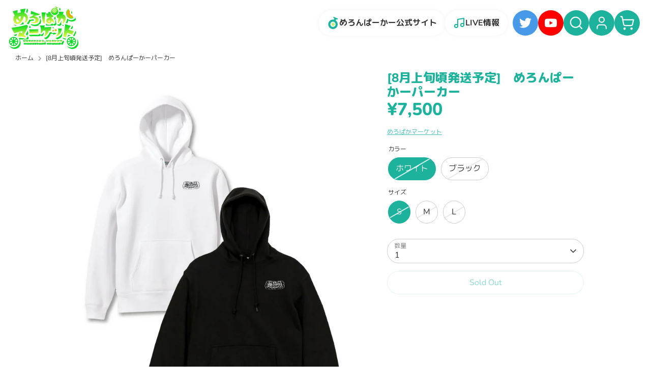

--- FILE ---
content_type: text/html; charset=utf-8
request_url: https://shop-meropaka.com/jv/products/%E3%82%81%E3%82%8D%E3%82%93%E3%81%B1%E3%83%BC%E3%81%8B%E3%83%BC%E3%83%91%E3%83%BC%E3%82%AB%E3%83%BC
body_size: 29733
content:
<!doctype html>
<html class="no-js supports-no-cookies" lang="jv">
  <head>
    <!-- Boost 4.0.0 -->
    <meta charset="utf-8">
<meta name="viewport" content="width=device-width,initial-scale=1.0, viewport-fit=cover">
<meta http-equiv="X-UA-Compatible" content="IE=edge">

<link rel="preconnect" href="https://cdn.shopify.com" crossorigin>
<link rel="preconnect" href="https://fonts.shopify.com" crossorigin>
<link rel="preconnect" href="https://monorail-edge.shopifysvc.com"><link rel="preload" as="font" href="//shop-meropaka.com/cdn/fonts/nunito/nunito_n4.fc49103dc396b42cae9460289072d384b6c6eb63.woff2" type="font/woff2" crossorigin><link rel="preload" as="font" href="//shop-meropaka.com/cdn/fonts/nunito/nunito_n7.37cf9b8cf43b3322f7e6e13ad2aad62ab5dc9109.woff2" type="font/woff2" crossorigin><link rel="preload" as="font" href="//shop-meropaka.com/cdn/fonts/nunito/nunito_n8.a4faa34563722dcb4bd960ae538c49eb540a565f.woff2" type="font/woff2" crossorigin><link rel="preload" as="font" href="//shop-meropaka.com/cdn/fonts/nunito/nunito_n8.a4faa34563722dcb4bd960ae538c49eb540a565f.woff2" type="font/woff2" crossorigin><link rel="preload" href="//shop-meropaka.com/cdn/shop/t/9/assets/vendor.min.js?v=67207134794593361361715921273" as="script">
<link rel="preload" href="//shop-meropaka.com/cdn/shop/t/9/assets/theme.js?v=93016855314344351191715921273" as="script"><link rel="canonical" href="https://shop-meropaka.com/jv/products/%e3%82%81%e3%82%8d%e3%82%93%e3%81%b1%e3%83%bc%e3%81%8b%e3%83%bc%e3%83%91%e3%83%bc%e3%82%ab%e3%83%bc"><link rel="icon" href="//shop-meropaka.com/cdn/shop/files/mp-favicon.png?crop=center&height=48&v=1682997619&width=48" type="image/png"><meta name="description" content="この商品は受注生産商品となります。商品概要をご確認のうえ、ご購入ください。 【商品紹介】めろんぱーかー結成3周年を記念しためろんぱーかー初のオリジナルパーカーです！【受注販売受付期間】5/18(土)18:00～6/18(火)23:59まで【商品仕様】カラー：ホワイト、ブラック サイズ：（単位cm）　　　　S　身丈：67　身幅：55　肩幅：48　袖丈：60　　　　M　身丈：71　身幅：58　肩幅：52　袖丈：61　　　　L　身丈：76　身幅：63　肩幅：55　袖丈：62 素材：綿100％ 生産国：中国・ベトナム・ミャンマー ©meropaka※各商品表示サイズをお確かめのうえ、お申し込み下さい。※画像はイメージです。色味等は実際とは異">

    
    <title>
    [8月上旬頃発送予定]　めろんぱーかーパーカー
    
    
    
      &ndash; めろぱかマーケット
    
  </title>

    <meta property="og:site_name" content="めろぱかマーケット">
<meta property="og:url" content="https://shop-meropaka.com/jv/products/%e3%82%81%e3%82%8d%e3%82%93%e3%81%b1%e3%83%bc%e3%81%8b%e3%83%bc%e3%83%91%e3%83%bc%e3%82%ab%e3%83%bc">
<meta property="og:title" content="[8月上旬頃発送予定]　めろんぱーかーパーカー">
<meta property="og:type" content="product">
<meta property="og:description" content="この商品は受注生産商品となります。商品概要をご確認のうえ、ご購入ください。 【商品紹介】めろんぱーかー結成3周年を記念しためろんぱーかー初のオリジナルパーカーです！【受注販売受付期間】5/18(土)18:00～6/18(火)23:59まで【商品仕様】カラー：ホワイト、ブラック サイズ：（単位cm）　　　　S　身丈：67　身幅：55　肩幅：48　袖丈：60　　　　M　身丈：71　身幅：58　肩幅：52　袖丈：61　　　　L　身丈：76　身幅：63　肩幅：55　袖丈：62 素材：綿100％ 生産国：中国・ベトナム・ミャンマー ©meropaka※各商品表示サイズをお確かめのうえ、お申し込み下さい。※画像はイメージです。色味等は実際とは異"><meta property="og:image" content="http://shop-meropaka.com/cdn/shop/files/3c1538daaa1a004a543aed905f41bb18_1200x1200.png?v=1715874157">
  <meta property="og:image:secure_url" content="https://shop-meropaka.com/cdn/shop/files/3c1538daaa1a004a543aed905f41bb18_1200x1200.png?v=1715874157">
  <meta property="og:image:width" content="3750">
  <meta property="og:image:height" content="5001"><meta property="og:price:amount" content="7,500">
  <meta property="og:price:currency" content="JPY"><meta name="twitter:site" content="@meropaka_info"><meta name="twitter:card" content="summary_large_image">
<meta name="twitter:title" content="[8月上旬頃発送予定]　めろんぱーかーパーカー">
<meta name="twitter:description" content="この商品は受注生産商品となります。商品概要をご確認のうえ、ご購入ください。 【商品紹介】めろんぱーかー結成3周年を記念しためろんぱーかー初のオリジナルパーカーです！【受注販売受付期間】5/18(土)18:00～6/18(火)23:59まで【商品仕様】カラー：ホワイト、ブラック サイズ：（単位cm）　　　　S　身丈：67　身幅：55　肩幅：48　袖丈：60　　　　M　身丈：71　身幅：58　肩幅：52　袖丈：61　　　　L　身丈：76　身幅：63　肩幅：55　袖丈：62 素材：綿100％ 生産国：中国・ベトナム・ミャンマー ©meropaka※各商品表示サイズをお確かめのうえ、お申し込み下さい。※画像はイメージです。色味等は実際とは異">


    <link rel="preconnect" href="https://fonts.googleapis.com">
    <link rel="preconnect" href="https://fonts.gstatic.com" crossorigin>
    <link
      href="https://fonts.googleapis.com/css2?family=M+PLUS+Rounded+1c:wght@400;700;800&display=swap"
      rel="stylesheet"
    ><style>
      @font-face {
  font-family: Nunito;
  font-weight: 800;
  font-style: normal;
  font-display: fallback;
  src: url("//shop-meropaka.com/cdn/fonts/nunito/nunito_n8.a4faa34563722dcb4bd960ae538c49eb540a565f.woff2") format("woff2"),
       url("//shop-meropaka.com/cdn/fonts/nunito/nunito_n8.7b9b4d7a0ef879eb46735a0aecb391013c7f7aeb.woff") format("woff");
}

      @font-face {
  font-family: Nunito;
  font-weight: 800;
  font-style: normal;
  font-display: fallback;
  src: url("//shop-meropaka.com/cdn/fonts/nunito/nunito_n8.a4faa34563722dcb4bd960ae538c49eb540a565f.woff2") format("woff2"),
       url("//shop-meropaka.com/cdn/fonts/nunito/nunito_n8.7b9b4d7a0ef879eb46735a0aecb391013c7f7aeb.woff") format("woff");
}

      @font-face {
  font-family: Nunito;
  font-weight: 400;
  font-style: normal;
  font-display: fallback;
  src: url("//shop-meropaka.com/cdn/fonts/nunito/nunito_n4.fc49103dc396b42cae9460289072d384b6c6eb63.woff2") format("woff2"),
       url("//shop-meropaka.com/cdn/fonts/nunito/nunito_n4.5d26d13beeac3116db2479e64986cdeea4c8fbdd.woff") format("woff");
}

      @font-face {
  font-family: Nunito;
  font-weight: 700;
  font-style: normal;
  font-display: fallback;
  src: url("//shop-meropaka.com/cdn/fonts/nunito/nunito_n7.37cf9b8cf43b3322f7e6e13ad2aad62ab5dc9109.woff2") format("woff2"),
       url("//shop-meropaka.com/cdn/fonts/nunito/nunito_n7.45cfcfadc6630011252d54d5f5a2c7c98f60d5de.woff") format("woff");
}

      @font-face {
  font-family: Nunito;
  font-weight: 400;
  font-style: italic;
  font-display: fallback;
  src: url("//shop-meropaka.com/cdn/fonts/nunito/nunito_i4.fd53bf99043ab6c570187ed42d1b49192135de96.woff2") format("woff2"),
       url("//shop-meropaka.com/cdn/fonts/nunito/nunito_i4.cb3876a003a73aaae5363bb3e3e99d45ec598cc6.woff") format("woff");
}

      @font-face {
  font-family: Nunito;
  font-weight: 700;
  font-style: italic;
  font-display: fallback;
  src: url("//shop-meropaka.com/cdn/fonts/nunito/nunito_i7.3f8ba2027bc9ceb1b1764ecab15bae73f86c4632.woff2") format("woff2"),
       url("//shop-meropaka.com/cdn/fonts/nunito/nunito_i7.82bfb5f86ec77ada3c9f660da22064c2e46e1469.woff") format("woff");
}

      @font-face {
  font-family: Nunito;
  font-weight: 700;
  font-style: normal;
  font-display: fallback;
  src: url("//shop-meropaka.com/cdn/fonts/nunito/nunito_n7.37cf9b8cf43b3322f7e6e13ad2aad62ab5dc9109.woff2") format("woff2"),
       url("//shop-meropaka.com/cdn/fonts/nunito/nunito_n7.45cfcfadc6630011252d54d5f5a2c7c98f60d5de.woff") format("woff");
}

    </style>

    <style data-shopify>
  :root {
      --font-jp: 'M PLUS Rounded 1c';
      --base: #1CB29C;
      --melon: #BCEF73;
      --color-group: 153 204 51;
      --color-kamome: 250 222 103;
      --color-soraneko: 165 250 254;
      --color-sho: 143 188 251;
      --color-naro: 190 199 213;
      --color-nokki: 159 138 248;
      --color-kaito: 255 109 111;
  }
</style>


    <link href="//shop-meropaka.com/cdn/shop/t/9/assets/styles.css?v=127092955052212478171715921473" rel="stylesheet" type="text/css" media="all" />
<script>
      document.documentElement.className = document.documentElement.className.replace('no-js', 'js');
      window.theme = window.theme || {};
      window.slate = window.slate || {};
      theme.moneyFormatWithCodeForProductsPreference = "¥{{amount_no_decimals}}";
      theme.moneyFormatWithCodeForCartPreference = "¥{{amount_no_decimals}}";
      theme.moneyFormat = "¥{{amount_no_decimals}}";
      theme.strings = {
        addToCart: "カートへ追加する",
        unavailable: "利用できません",
        addressError: "その住所の検索中にエラーが発生しました",
        addressNoResults: "その住所の結果はありません",
        addressQueryLimit: "Google API の使用制限を超えました。 \u003ca href=\"https:\/\/developers.google.com\/maps\/premium\/usage-limits\"\u003eプレミアム プラン\u003c\/a\u003eへのアップグレードを検討してください。",
        authError: "Google Maps API キーの認証中に問題が発生しました。",
        addingToCart: "カートへ追加中",
        addedToCart: "カートへ追加されました",
        productPreorder: "予約販売",
        addedToCartPopupTitle: "追加されました:",
        addedToCartPopupItems: "アイテム",
        addedToCartPopupSubtotal: "小計",
        addedToCartPopupGoToCart: "お支払い",
        cartTermsNotChecked: "続行する前に、利用規約に同意する必要があります。",
        searchLoading: "検索中",
        searchMoreResults: "全ての検索結果を見る",
        searchNoResults: "検索結果はありません。",
        priceFrom: "From",
        quantityTooHigh: "カートに入れることができるのは [[ quantity ]]個までです",
        onSale: "Sale",
        soldOut: "Sold Out",
        in_stock: "在庫あり",
        low_stock: "在庫少なめです",
        only_x_left: "在庫[[ quantity ]] 個",
        single_unit_available: "1個あります",
        x_units_available: "在庫[[ quantity ]]個。 発送可能です。",
        unitPriceSeparator: " \/ ",
        close: "閉じる",
        cart_shipping_calculator_hide_calculator: "送料計算を非表示",
        cart_shipping_calculator_title: "送料見積りを取得する",
        cart_general_hide_note: "ストアへの要望欄を非表示",
        cart_general_show_note: "ストアへの要望を記入する",
        previous: "前",
        next: "次"
      };
      theme.routes = {
        account_login_url: '/jv/account/login',
        account_register_url: '/jv/account/register',
        account_addresses_url: '/jv/account/addresses',
        search_url: '/jv/search',
        cart_url: '/jv/cart',
        cart_add_url: '/jv/cart/add',
        cart_change_url: '/jv/cart/change',
        product_recommendations_url: '/jv/recommendations/products'
      };
      theme.settings = {
        dynamicQtyOpts: false,
        saleLabelEnabled: true,
        soldLabelEnabled: true
      };
    </script><script>window.performance && window.performance.mark && window.performance.mark('shopify.content_for_header.start');</script><meta name="google-site-verification" content="tg-cwXSZ-MzXjmIdZ1v4UbNRMYMIk1sXrPZJ31Dydo0">
<meta id="shopify-digital-wallet" name="shopify-digital-wallet" content="/73330262333/digital_wallets/dialog">
<meta name="shopify-checkout-api-token" content="ea3dd1413bc9995c1d0d841add8ffe59">
<link rel="alternate" hreflang="x-default" href="https://shop-meropaka.com/products/%E3%82%81%E3%82%8D%E3%82%93%E3%81%B1%E3%83%BC%E3%81%8B%E3%83%BC%E3%83%91%E3%83%BC%E3%82%AB%E3%83%BC">
<link rel="alternate" hreflang="ja" href="https://shop-meropaka.com/products/%E3%82%81%E3%82%8D%E3%82%93%E3%81%B1%E3%83%BC%E3%81%8B%E3%83%BC%E3%83%91%E3%83%BC%E3%82%AB%E3%83%BC">
<link rel="alternate" hreflang="jv" href="https://shop-meropaka.com/jv/products/%E3%82%81%E3%82%8D%E3%82%93%E3%81%B1%E3%83%BC%E3%81%8B%E3%83%BC%E3%83%91%E3%83%BC%E3%82%AB%E3%83%BC">
<link rel="alternate" type="application/json+oembed" href="https://shop-meropaka.com/jv/products/%e3%82%81%e3%82%8d%e3%82%93%e3%81%b1%e3%83%bc%e3%81%8b%e3%83%bc%e3%83%91%e3%83%bc%e3%82%ab%e3%83%bc.oembed">
<script async="async" src="/checkouts/internal/preloads.js?locale=jv-JP"></script>
<link rel="preconnect" href="https://shop.app" crossorigin="anonymous">
<script async="async" src="https://shop.app/checkouts/internal/preloads.js?locale=jv-JP&shop_id=73330262333" crossorigin="anonymous"></script>
<script id="apple-pay-shop-capabilities" type="application/json">{"shopId":73330262333,"countryCode":"JP","currencyCode":"JPY","merchantCapabilities":["supports3DS"],"merchantId":"gid:\/\/shopify\/Shop\/73330262333","merchantName":"めろぱかマーケット","requiredBillingContactFields":["postalAddress","email","phone"],"requiredShippingContactFields":["postalAddress","email","phone"],"shippingType":"shipping","supportedNetworks":["visa","masterCard","amex","jcb","discover"],"total":{"type":"pending","label":"めろぱかマーケット","amount":"1.00"},"shopifyPaymentsEnabled":true,"supportsSubscriptions":true}</script>
<script id="shopify-features" type="application/json">{"accessToken":"ea3dd1413bc9995c1d0d841add8ffe59","betas":["rich-media-storefront-analytics"],"domain":"shop-meropaka.com","predictiveSearch":false,"shopId":73330262333,"locale":"ja"}</script>
<script>var Shopify = Shopify || {};
Shopify.shop = "xn-u8jyd0b7b4a09cb.myshopify.com";
Shopify.locale = "jv";
Shopify.currency = {"active":"JPY","rate":"1.0"};
Shopify.country = "JP";
Shopify.theme = {"name":"220240517_メンバー5人並び替え","id":168263713085,"schema_name":"Boost","schema_version":"4.0.0","theme_store_id":null,"role":"main"};
Shopify.theme.handle = "null";
Shopify.theme.style = {"id":null,"handle":null};
Shopify.cdnHost = "shop-meropaka.com/cdn";
Shopify.routes = Shopify.routes || {};
Shopify.routes.root = "/jv/";</script>
<script type="module">!function(o){(o.Shopify=o.Shopify||{}).modules=!0}(window);</script>
<script>!function(o){function n(){var o=[];function n(){o.push(Array.prototype.slice.apply(arguments))}return n.q=o,n}var t=o.Shopify=o.Shopify||{};t.loadFeatures=n(),t.autoloadFeatures=n()}(window);</script>
<script>
  window.ShopifyPay = window.ShopifyPay || {};
  window.ShopifyPay.apiHost = "shop.app\/pay";
  window.ShopifyPay.redirectState = null;
</script>
<script id="shop-js-analytics" type="application/json">{"pageType":"product"}</script>
<script defer="defer" async type="module" src="//shop-meropaka.com/cdn/shopifycloud/shop-js/modules/v2/client.init-shop-cart-sync_BApSsMSl.en.esm.js"></script>
<script defer="defer" async type="module" src="//shop-meropaka.com/cdn/shopifycloud/shop-js/modules/v2/chunk.common_CBoos6YZ.esm.js"></script>
<script type="module">
  await import("//shop-meropaka.com/cdn/shopifycloud/shop-js/modules/v2/client.init-shop-cart-sync_BApSsMSl.en.esm.js");
await import("//shop-meropaka.com/cdn/shopifycloud/shop-js/modules/v2/chunk.common_CBoos6YZ.esm.js");

  window.Shopify.SignInWithShop?.initShopCartSync?.({"fedCMEnabled":true,"windoidEnabled":true});

</script>
<script>
  window.Shopify = window.Shopify || {};
  if (!window.Shopify.featureAssets) window.Shopify.featureAssets = {};
  window.Shopify.featureAssets['shop-js'] = {"shop-cart-sync":["modules/v2/client.shop-cart-sync_DJczDl9f.en.esm.js","modules/v2/chunk.common_CBoos6YZ.esm.js"],"init-fed-cm":["modules/v2/client.init-fed-cm_BzwGC0Wi.en.esm.js","modules/v2/chunk.common_CBoos6YZ.esm.js"],"init-windoid":["modules/v2/client.init-windoid_BS26ThXS.en.esm.js","modules/v2/chunk.common_CBoos6YZ.esm.js"],"shop-cash-offers":["modules/v2/client.shop-cash-offers_DthCPNIO.en.esm.js","modules/v2/chunk.common_CBoos6YZ.esm.js","modules/v2/chunk.modal_Bu1hFZFC.esm.js"],"shop-button":["modules/v2/client.shop-button_D_JX508o.en.esm.js","modules/v2/chunk.common_CBoos6YZ.esm.js"],"init-shop-email-lookup-coordinator":["modules/v2/client.init-shop-email-lookup-coordinator_DFwWcvrS.en.esm.js","modules/v2/chunk.common_CBoos6YZ.esm.js"],"shop-toast-manager":["modules/v2/client.shop-toast-manager_tEhgP2F9.en.esm.js","modules/v2/chunk.common_CBoos6YZ.esm.js"],"shop-login-button":["modules/v2/client.shop-login-button_DwLgFT0K.en.esm.js","modules/v2/chunk.common_CBoos6YZ.esm.js","modules/v2/chunk.modal_Bu1hFZFC.esm.js"],"avatar":["modules/v2/client.avatar_BTnouDA3.en.esm.js"],"init-shop-cart-sync":["modules/v2/client.init-shop-cart-sync_BApSsMSl.en.esm.js","modules/v2/chunk.common_CBoos6YZ.esm.js"],"pay-button":["modules/v2/client.pay-button_BuNmcIr_.en.esm.js","modules/v2/chunk.common_CBoos6YZ.esm.js"],"init-shop-for-new-customer-accounts":["modules/v2/client.init-shop-for-new-customer-accounts_DrjXSI53.en.esm.js","modules/v2/client.shop-login-button_DwLgFT0K.en.esm.js","modules/v2/chunk.common_CBoos6YZ.esm.js","modules/v2/chunk.modal_Bu1hFZFC.esm.js"],"init-customer-accounts-sign-up":["modules/v2/client.init-customer-accounts-sign-up_TlVCiykN.en.esm.js","modules/v2/client.shop-login-button_DwLgFT0K.en.esm.js","modules/v2/chunk.common_CBoos6YZ.esm.js","modules/v2/chunk.modal_Bu1hFZFC.esm.js"],"shop-follow-button":["modules/v2/client.shop-follow-button_C5D3XtBb.en.esm.js","modules/v2/chunk.common_CBoos6YZ.esm.js","modules/v2/chunk.modal_Bu1hFZFC.esm.js"],"checkout-modal":["modules/v2/client.checkout-modal_8TC_1FUY.en.esm.js","modules/v2/chunk.common_CBoos6YZ.esm.js","modules/v2/chunk.modal_Bu1hFZFC.esm.js"],"init-customer-accounts":["modules/v2/client.init-customer-accounts_C0Oh2ljF.en.esm.js","modules/v2/client.shop-login-button_DwLgFT0K.en.esm.js","modules/v2/chunk.common_CBoos6YZ.esm.js","modules/v2/chunk.modal_Bu1hFZFC.esm.js"],"lead-capture":["modules/v2/client.lead-capture_Cq0gfm7I.en.esm.js","modules/v2/chunk.common_CBoos6YZ.esm.js","modules/v2/chunk.modal_Bu1hFZFC.esm.js"],"shop-login":["modules/v2/client.shop-login_BmtnoEUo.en.esm.js","modules/v2/chunk.common_CBoos6YZ.esm.js","modules/v2/chunk.modal_Bu1hFZFC.esm.js"],"payment-terms":["modules/v2/client.payment-terms_BHOWV7U_.en.esm.js","modules/v2/chunk.common_CBoos6YZ.esm.js","modules/v2/chunk.modal_Bu1hFZFC.esm.js"]};
</script>
<script id="__st">var __st={"a":73330262333,"offset":32400,"reqid":"0c57e0bc-708b-42be-9ae6-4226f19f3236-1768892618","pageurl":"shop-meropaka.com\/jv\/products\/%E3%82%81%E3%82%8D%E3%82%93%E3%81%B1%E3%83%BC%E3%81%8B%E3%83%BC%E3%83%91%E3%83%BC%E3%82%AB%E3%83%BC","u":"9ae845440679","p":"product","rtyp":"product","rid":9403188379965};</script>
<script>window.ShopifyPaypalV4VisibilityTracking = true;</script>
<script id="captcha-bootstrap">!function(){'use strict';const t='contact',e='account',n='new_comment',o=[[t,t],['blogs',n],['comments',n],[t,'customer']],c=[[e,'customer_login'],[e,'guest_login'],[e,'recover_customer_password'],[e,'create_customer']],r=t=>t.map((([t,e])=>`form[action*='/${t}']:not([data-nocaptcha='true']) input[name='form_type'][value='${e}']`)).join(','),a=t=>()=>t?[...document.querySelectorAll(t)].map((t=>t.form)):[];function s(){const t=[...o],e=r(t);return a(e)}const i='password',u='form_key',d=['recaptcha-v3-token','g-recaptcha-response','h-captcha-response',i],f=()=>{try{return window.sessionStorage}catch{return}},m='__shopify_v',_=t=>t.elements[u];function p(t,e,n=!1){try{const o=window.sessionStorage,c=JSON.parse(o.getItem(e)),{data:r}=function(t){const{data:e,action:n}=t;return t[m]||n?{data:e,action:n}:{data:t,action:n}}(c);for(const[e,n]of Object.entries(r))t.elements[e]&&(t.elements[e].value=n);n&&o.removeItem(e)}catch(o){console.error('form repopulation failed',{error:o})}}const l='form_type',E='cptcha';function T(t){t.dataset[E]=!0}const w=window,h=w.document,L='Shopify',v='ce_forms',y='captcha';let A=!1;((t,e)=>{const n=(g='f06e6c50-85a8-45c8-87d0-21a2b65856fe',I='https://cdn.shopify.com/shopifycloud/storefront-forms-hcaptcha/ce_storefront_forms_captcha_hcaptcha.v1.5.2.iife.js',D={infoText:'hCaptchaによる保護',privacyText:'プライバシー',termsText:'利用規約'},(t,e,n)=>{const o=w[L][v],c=o.bindForm;if(c)return c(t,g,e,D).then(n);var r;o.q.push([[t,g,e,D],n]),r=I,A||(h.body.append(Object.assign(h.createElement('script'),{id:'captcha-provider',async:!0,src:r})),A=!0)});var g,I,D;w[L]=w[L]||{},w[L][v]=w[L][v]||{},w[L][v].q=[],w[L][y]=w[L][y]||{},w[L][y].protect=function(t,e){n(t,void 0,e),T(t)},Object.freeze(w[L][y]),function(t,e,n,w,h,L){const[v,y,A,g]=function(t,e,n){const i=e?o:[],u=t?c:[],d=[...i,...u],f=r(d),m=r(i),_=r(d.filter((([t,e])=>n.includes(e))));return[a(f),a(m),a(_),s()]}(w,h,L),I=t=>{const e=t.target;return e instanceof HTMLFormElement?e:e&&e.form},D=t=>v().includes(t);t.addEventListener('submit',(t=>{const e=I(t);if(!e)return;const n=D(e)&&!e.dataset.hcaptchaBound&&!e.dataset.recaptchaBound,o=_(e),c=g().includes(e)&&(!o||!o.value);(n||c)&&t.preventDefault(),c&&!n&&(function(t){try{if(!f())return;!function(t){const e=f();if(!e)return;const n=_(t);if(!n)return;const o=n.value;o&&e.removeItem(o)}(t);const e=Array.from(Array(32),(()=>Math.random().toString(36)[2])).join('');!function(t,e){_(t)||t.append(Object.assign(document.createElement('input'),{type:'hidden',name:u})),t.elements[u].value=e}(t,e),function(t,e){const n=f();if(!n)return;const o=[...t.querySelectorAll(`input[type='${i}']`)].map((({name:t})=>t)),c=[...d,...o],r={};for(const[a,s]of new FormData(t).entries())c.includes(a)||(r[a]=s);n.setItem(e,JSON.stringify({[m]:1,action:t.action,data:r}))}(t,e)}catch(e){console.error('failed to persist form',e)}}(e),e.submit())}));const S=(t,e)=>{t&&!t.dataset[E]&&(n(t,e.some((e=>e===t))),T(t))};for(const o of['focusin','change'])t.addEventListener(o,(t=>{const e=I(t);D(e)&&S(e,y())}));const B=e.get('form_key'),M=e.get(l),P=B&&M;t.addEventListener('DOMContentLoaded',(()=>{const t=y();if(P)for(const e of t)e.elements[l].value===M&&p(e,B);[...new Set([...A(),...v().filter((t=>'true'===t.dataset.shopifyCaptcha))])].forEach((e=>S(e,t)))}))}(h,new URLSearchParams(w.location.search),n,t,e,['guest_login'])})(!0,!0)}();</script>
<script integrity="sha256-4kQ18oKyAcykRKYeNunJcIwy7WH5gtpwJnB7kiuLZ1E=" data-source-attribution="shopify.loadfeatures" defer="defer" src="//shop-meropaka.com/cdn/shopifycloud/storefront/assets/storefront/load_feature-a0a9edcb.js" crossorigin="anonymous"></script>
<script crossorigin="anonymous" defer="defer" src="//shop-meropaka.com/cdn/shopifycloud/storefront/assets/shopify_pay/storefront-65b4c6d7.js?v=20250812"></script>
<script data-source-attribution="shopify.dynamic_checkout.dynamic.init">var Shopify=Shopify||{};Shopify.PaymentButton=Shopify.PaymentButton||{isStorefrontPortableWallets:!0,init:function(){window.Shopify.PaymentButton.init=function(){};var t=document.createElement("script");t.src="https://shop-meropaka.com/cdn/shopifycloud/portable-wallets/latest/portable-wallets.ja.js",t.type="module",document.head.appendChild(t)}};
</script>
<script data-source-attribution="shopify.dynamic_checkout.buyer_consent">
  function portableWalletsHideBuyerConsent(e){var t=document.getElementById("shopify-buyer-consent"),n=document.getElementById("shopify-subscription-policy-button");t&&n&&(t.classList.add("hidden"),t.setAttribute("aria-hidden","true"),n.removeEventListener("click",e))}function portableWalletsShowBuyerConsent(e){var t=document.getElementById("shopify-buyer-consent"),n=document.getElementById("shopify-subscription-policy-button");t&&n&&(t.classList.remove("hidden"),t.removeAttribute("aria-hidden"),n.addEventListener("click",e))}window.Shopify?.PaymentButton&&(window.Shopify.PaymentButton.hideBuyerConsent=portableWalletsHideBuyerConsent,window.Shopify.PaymentButton.showBuyerConsent=portableWalletsShowBuyerConsent);
</script>
<script>
  function portableWalletsCleanup(e){e&&e.src&&console.error("Failed to load portable wallets script "+e.src);var t=document.querySelectorAll("shopify-accelerated-checkout .shopify-payment-button__skeleton, shopify-accelerated-checkout-cart .wallet-cart-button__skeleton"),e=document.getElementById("shopify-buyer-consent");for(let e=0;e<t.length;e++)t[e].remove();e&&e.remove()}function portableWalletsNotLoadedAsModule(e){e instanceof ErrorEvent&&"string"==typeof e.message&&e.message.includes("import.meta")&&"string"==typeof e.filename&&e.filename.includes("portable-wallets")&&(window.removeEventListener("error",portableWalletsNotLoadedAsModule),window.Shopify.PaymentButton.failedToLoad=e,"loading"===document.readyState?document.addEventListener("DOMContentLoaded",window.Shopify.PaymentButton.init):window.Shopify.PaymentButton.init())}window.addEventListener("error",portableWalletsNotLoadedAsModule);
</script>

<script type="module" src="https://shop-meropaka.com/cdn/shopifycloud/portable-wallets/latest/portable-wallets.ja.js" onError="portableWalletsCleanup(this)" crossorigin="anonymous"></script>
<script nomodule>
  document.addEventListener("DOMContentLoaded", portableWalletsCleanup);
</script>

<link id="shopify-accelerated-checkout-styles" rel="stylesheet" media="screen" href="https://shop-meropaka.com/cdn/shopifycloud/portable-wallets/latest/accelerated-checkout-backwards-compat.css" crossorigin="anonymous">
<style id="shopify-accelerated-checkout-cart">
        #shopify-buyer-consent {
  margin-top: 1em;
  display: inline-block;
  width: 100%;
}

#shopify-buyer-consent.hidden {
  display: none;
}

#shopify-subscription-policy-button {
  background: none;
  border: none;
  padding: 0;
  text-decoration: underline;
  font-size: inherit;
  cursor: pointer;
}

#shopify-subscription-policy-button::before {
  box-shadow: none;
}

      </style>
<script id="sections-script" data-sections="product-recommendations" defer="defer" src="//shop-meropaka.com/cdn/shop/t/9/compiled_assets/scripts.js?6365"></script>
<script>window.performance && window.performance.mark && window.performance.mark('shopify.content_for_header.end');</script>
  
<!-- hasigo_pre_order -->

<!-- /hasigo_pre_order -->

<!-- BEGIN app block: shopify://apps/powerful-form-builder/blocks/app-embed/e4bcb1eb-35b2-42e6-bc37-bfe0e1542c9d --><script type="text/javascript" hs-ignore data-cookieconsent="ignore">
  var Globo = Globo || {};
  var globoFormbuilderRecaptchaInit = function(){};
  var globoFormbuilderHcaptchaInit = function(){};
  window.Globo.FormBuilder = window.Globo.FormBuilder || {};
  window.Globo.FormBuilder.shop = {"configuration":{"money_format":"¥{{amount_no_decimals}}"},"pricing":{"features":{"bulkOrderForm":true,"cartForm":true,"fileUpload":30,"removeCopyright":true,"restrictedEmailDomains":false}},"settings":{"copyright":"Powered by <a href=\"https://globosoftware.net\" target=\"_blank\">Globo</a> <a href=\"https://apps.shopify.com/form-builder-contact-form\" target=\"_blank\">Contact Form</a>","hideWaterMark":false,"reCaptcha":{"recaptchaType":"v2","siteKey":false,"languageCode":"en"},"hCaptcha":{"siteKey":false},"scrollTop":false,"customCssCode":"","customCssEnabled":false,"additionalColumns":[]},"encryption_form_id":1,"url":"https://app.powerfulform.com/","CDN_URL":"https://dxo9oalx9qc1s.cloudfront.net"};

  if(window.Globo.FormBuilder.shop.settings.customCssEnabled && window.Globo.FormBuilder.shop.settings.customCssCode){
    const customStyle = document.createElement('style');
    customStyle.type = 'text/css';
    customStyle.innerHTML = window.Globo.FormBuilder.shop.settings.customCssCode;
    document.head.appendChild(customStyle);
  }

  window.Globo.FormBuilder.forms = [];
    
      
      
      
      window.Globo.FormBuilder.forms[4375] = {"4375":{"elements":[{"id":"group-1","type":"group","label":"Page 1","description":"","elements":[{"id":"text","type":"text","label":"氏名","placeholder":"山田　太郎","description":"","limitCharacters":false,"characters":100,"hideLabel":false,"keepPositionLabel":false,"required":true,"ifHideLabel":false,"inputIcon":"","columnWidth":50},{"id":"text-2","type":"text","label":"フリガナ","placeholder":"ヤマダ　タロウ","description":"","limitCharacters":false,"characters":100,"hideLabel":false,"keepPositionLabel":false,"required":true,"ifHideLabel":false,"inputIcon":"","columnWidth":50},{"id":"email","type":"email","label":"Eメール","placeholder":"Eメール","description":"","limitCharacters":false,"characters":100,"hideLabel":false,"keepPositionLabel":false,"required":true,"ifHideLabel":false,"inputIcon":"","columnWidth":50},{"id":"phone","type":"phone","label":"電話番号（任意）","placeholder":"090-0000-0000","description":"","validatePhone":false,"onlyShowFlag":false,"defaultCountryCode":"us","limitCharacters":false,"characters":100,"hideLabel":false,"keepPositionLabel":false,"required":false,"ifHideLabel":false,"inputIcon":"","columnWidth":50},{"id":"file","type":"file","label":"画像添付","button-text":"Choose file","placeholder":"","allowed-multiple":false,"allowed-extensions":["jpg","jpeg","png"],"description":"","uploadPending":"ファイルをアップロードしています。しばらくお待ちください...","uploadSuccess":"ファイルが正常にアップロードされました","hideLabel":false,"keepPositionLabel":false,"required":false,"ifHideLabel":false,"inputIcon":"","columnWidth":100},{"id":"textarea","type":"textarea","label":"お問い合わせ内容","placeholder":"メッセージ","description":"","limitCharacters":false,"characters":100,"hideLabel":false,"keepPositionLabel":false,"required":true,"ifHideLabel":false,"columnWidth":100}]}],"errorMessage":{"required":"フィールドに入力してください","invalid":"無効","invalidName":"無効な名前","invalidEmail":"無効な電子メール","invalidURL":"無効なURL","invalidPhone":"無効な電話","invalidNumber":"無効な番号","invalidPassword":"無効なパスワード","confirmPasswordNotMatch":"確認されたパスワードが一致しません","customerAlreadyExists":"顧客は既に存在します","fileSizeLimit":"ファイルサイズの制限を超えました","fileNotAllowed":"ファイル拡張子は許可されていません","requiredCaptcha":"キャプチャを入力してください","requiredProducts":"商品を選択してください","limitQuantity":"商品の在庫が残り数を超えました","shopifyInvalidPhone":"電話 - この配送方法を使用するには、有効な電話番号を入力してください","shopifyPhoneHasAlready":"電話 - 電話は既に使用されています","shopifyInvalidProvice":"addresses.province - 無効です","otherError":"何かが間違っていました。もう一度やり直してください"},"appearance":{"layout":"boxed","width":600,"style":"classic","mainColor":"rgba(28,178,156,1)","headingColor":"#000","labelColor":"#000","descriptionColor":"#6c757d","optionColor":"#000","paragraphColor":"#000","paragraphBackground":"#fff","background":"color","backgroundColor":"#FFF","backgroundImage":"","backgroundImageAlignment":"middle","floatingIcon":"\u003csvg aria-hidden=\"true\" focusable=\"false\" data-prefix=\"far\" data-icon=\"envelope\" class=\"svg-inline--fa fa-envelope fa-w-16\" role=\"img\" xmlns=\"http:\/\/www.w3.org\/2000\/svg\" viewBox=\"0 0 512 512\"\u003e\u003cpath fill=\"currentColor\" d=\"M464 64H48C21.49 64 0 85.49 0 112v288c0 26.51 21.49 48 48 48h416c26.51 0 48-21.49 48-48V112c0-26.51-21.49-48-48-48zm0 48v40.805c-22.422 18.259-58.168 46.651-134.587 106.49-16.841 13.247-50.201 45.072-73.413 44.701-23.208.375-56.579-31.459-73.413-44.701C106.18 199.465 70.425 171.067 48 152.805V112h416zM48 400V214.398c22.914 18.251 55.409 43.862 104.938 82.646 21.857 17.205 60.134 55.186 103.062 54.955 42.717.231 80.509-37.199 103.053-54.947 49.528-38.783 82.032-64.401 104.947-82.653V400H48z\"\u003e\u003c\/path\u003e\u003c\/svg\u003e","floatingText":"","displayOnAllPage":false,"position":"bottom right","formType":"normalForm","newTemplate":true,"colorScheme":{"solidButton":{"red":28,"green":178,"blue":156,"alpha":1},"solidButtonLabel":{"red":255,"green":255,"blue":255},"text":{"red":0,"green":0,"blue":0},"outlineButton":{"red":28,"green":178,"blue":156,"alpha":1},"background":{"red":255,"green":255,"blue":255}}},"afterSubmit":{"action":"clearForm","message":{"ja":"\u003ch4\u003eお問い合わせいただきありがとうございます!\u003c\/h4\u003e\u003cp\u003e\u0026nbsp;\u003c\/p\u003e\u003cp\u003eお問い合わせいただきありがとうございます。担当者がすぐにご連絡いたします!\u003c\/p\u003e\u003cp\u003e\u0026nbsp;\u003c\/p\u003e\u003cp\u003e良い一日を！\u003c\/p\u003e","jv":"\u003ch4\u003eお問い合わせいただきありがとうございます!\u003c\/h4\u003e\n\u003cp\u003e\u0026nbsp;\u003c\/p\u003e\n\u003cp\u003eお問い合わせいただきありがとうございます。担当者がすぐにご連絡いたします!\u0026lt; \/p\u0026gt;\u003c\/p\u003e\n\u003cp\u003e\u0026nbsp;\u003c\/p\u003e\n\u003cp\u003e良い一日を！\u003c\/p\u003e"},"redirectUrl":"","enableGa":false,"gaEventCategory":"Form Builder by Globo","gaEventAction":"Submit","gaEventLabel":"Contact us form","enableFpx":false,"fpxTrackerName":""},"accountPage":{"showAccountDetail":false,"registrationPage":false,"editAccountPage":false,"header":"ヘッダー","active":false,"title":"アカウント詳細","headerDescription":"フォームに記入してアカウント情報を変更してください","afterUpdate":"更新後のメッセージ","message":"\u003ch5\u003eアカウントが正常に編集されました!\u003c\/h5\u003e","footer":"フッター","updateText":"Update","footerDescription":""},"footer":{"description":"","previousText":"前","nextText":"次","submitText":"送信","resetButton":false,"resetButtonText":"Reset","submitFullWidth":false,"submitAlignment":"left"},"header":{"active":true,"title":"お問い合わせ","description":"\u003cp\u003e*が付いている項目は必須項目となっております。\u003c\/p\u003e"},"isStepByStepForm":true,"publish":{"requiredLogin":false,"requiredLoginMessage":"\u003ca href='\/account\/login' title='login'\u003e続行するにはログインしてください\u003c\/a\u003e","publishType":"embedCode","embedCode":"\u003cdiv class=\"globo-formbuilder\" data-id=\"NDM3NQ==\"\u003e\u003c\/div\u003e","shortCode":"{formbuilder:NDM3NQ==}","popup":"\u003cbutton class=\"globo-formbuilder-open\" data-id=\"NDM3NQ==\"\u003eOpen form\u003c\/button\u003e","lightbox":"\u003cdiv class=\"globo-form-publish-modal lightbox hidden\" data-id=\"NDM3NQ==\"\u003e\u003cdiv class=\"globo-form-modal-content\"\u003e\u003cdiv class=\"globo-formbuilder\" data-id=\"NDM3NQ==\"\u003e\u003c\/div\u003e\u003c\/div\u003e\u003c\/div\u003e","enableAddShortCode":false,"selectPage":"113872765245","selectPositionOnPage":"top","selectTime":"forever","setCookie":"1","setCookieHours":"1","setCookieWeeks":"1"},"reCaptcha":{"enable":false,"note":"Please make sure that you have set Google reCaptcha v2 Site key and Secret key in \u003ca href=\"\/admin\/settings\"\u003eSettings\u003c\/a\u003e"},"html":"\n\u003cdiv class=\"globo-form boxed-form globo-form-id-4375 \" data-locale=\"ja\" \u003e\n\n\u003cstyle\u003e\n\n\n    :root .globo-form-app[data-id=\"4375\"]{\n        \n        --gfb-color-solidButton: 28,178,156;\n        --gfb-color-solidButtonColor: rgb(var(--gfb-color-solidButton));\n        --gfb-color-solidButtonLabel: 255,255,255;\n        --gfb-color-solidButtonLabelColor: rgb(var(--gfb-color-solidButtonLabel));\n        --gfb-color-text: 0,0,0;\n        --gfb-color-textColor: rgb(var(--gfb-color-text));\n        --gfb-color-outlineButton: 28,178,156;\n        --gfb-color-outlineButtonColor: rgb(var(--gfb-color-outlineButton));\n        --gfb-color-background: 255,255,255;\n        --gfb-color-backgroundColor: rgb(var(--gfb-color-background));\n        \n        --gfb-main-color: rgba(28,178,156,1);\n        --gfb-primary-color: var(--gfb-color-solidButtonColor, var(--gfb-main-color));\n        --gfb-primary-text-color: var(--gfb-color-solidButtonLabelColor, #FFF);\n        --gfb-form-width: 600px;\n        --gfb-font-family: inherit;\n        --gfb-font-style: inherit;\n        --gfb--image: 40%;\n        --gfb-image-ratio-draft: var(--gfb--image);\n        --gfb-image-ratio: var(--gfb-image-ratio-draft);\n        \n        --gfb-bg-temp-color: #FFF;\n        --gfb-bg-position: middle;\n        \n            --gfb-bg-temp-color: #FFF;\n        \n        --gfb-bg-color: var(--gfb-color-backgroundColor, var(--gfb-bg-temp-color));\n        \n    }\n    \n.globo-form-id-4375 .globo-form-app{\n    max-width: 600px;\n    width: -webkit-fill-available;\n    \n    background-color: var(--gfb-bg-color);\n    \n    \n}\n\n.globo-form-id-4375 .globo-form-app .globo-heading{\n    color: var(--gfb-color-textColor, #000)\n}\n\n\n\n.globo-form-id-4375 .globo-form-app .globo-description,\n.globo-form-id-4375 .globo-form-app .header .globo-description{\n    --gfb-color-description: rgba(var(--gfb-color-text), 0.8);\n    color: var(--gfb-color-description, #6c757d);\n}\n.globo-form-id-4375 .globo-form-app .globo-label,\n.globo-form-id-4375 .globo-form-app .globo-form-control label.globo-label,\n.globo-form-id-4375 .globo-form-app .globo-form-control label.globo-label span.label-content{\n    color: var(--gfb-color-textColor, #000);\n    text-align: left;\n}\n.globo-form-id-4375 .globo-form-app .globo-label.globo-position-label{\n    height: 20px !important;\n}\n.globo-form-id-4375 .globo-form-app .globo-form-control .help-text.globo-description,\n.globo-form-id-4375 .globo-form-app .globo-form-control span.globo-description{\n    --gfb-color-description: rgba(var(--gfb-color-text), 0.8);\n    color: var(--gfb-color-description, #6c757d);\n}\n.globo-form-id-4375 .globo-form-app .globo-form-control .checkbox-wrapper .globo-option,\n.globo-form-id-4375 .globo-form-app .globo-form-control .radio-wrapper .globo-option\n{\n    color: var(--gfb-color-textColor, #000);\n}\n.globo-form-id-4375 .globo-form-app .footer,\n.globo-form-id-4375 .globo-form-app .gfb__footer{\n    text-align:left;\n}\n.globo-form-id-4375 .globo-form-app .footer button,\n.globo-form-id-4375 .globo-form-app .gfb__footer button{\n    border:1px solid var(--gfb-primary-color);\n    \n}\n.globo-form-id-4375 .globo-form-app .footer button.submit,\n.globo-form-id-4375 .globo-form-app .gfb__footer button.submit\n.globo-form-id-4375 .globo-form-app .footer button.checkout,\n.globo-form-id-4375 .globo-form-app .gfb__footer button.checkout,\n.globo-form-id-4375 .globo-form-app .footer button.action.loading .spinner,\n.globo-form-id-4375 .globo-form-app .gfb__footer button.action.loading .spinner{\n    background-color: var(--gfb-primary-color);\n    color : #ffffff;\n}\n.globo-form-id-4375 .globo-form-app .globo-form-control .star-rating\u003efieldset:not(:checked)\u003elabel:before {\n    content: url('data:image\/svg+xml; utf8, \u003csvg aria-hidden=\"true\" focusable=\"false\" data-prefix=\"far\" data-icon=\"star\" class=\"svg-inline--fa fa-star fa-w-18\" role=\"img\" xmlns=\"http:\/\/www.w3.org\/2000\/svg\" viewBox=\"0 0 576 512\"\u003e\u003cpath fill=\"rgba(28,178,156,1)\" d=\"M528.1 171.5L382 150.2 316.7 17.8c-11.7-23.6-45.6-23.9-57.4 0L194 150.2 47.9 171.5c-26.2 3.8-36.7 36.1-17.7 54.6l105.7 103-25 145.5c-4.5 26.3 23.2 46 46.4 33.7L288 439.6l130.7 68.7c23.2 12.2 50.9-7.4 46.4-33.7l-25-145.5 105.7-103c19-18.5 8.5-50.8-17.7-54.6zM388.6 312.3l23.7 138.4L288 385.4l-124.3 65.3 23.7-138.4-100.6-98 139-20.2 62.2-126 62.2 126 139 20.2-100.6 98z\"\u003e\u003c\/path\u003e\u003c\/svg\u003e');\n}\n.globo-form-id-4375 .globo-form-app .globo-form-control .star-rating\u003efieldset\u003einput:checked ~ label:before {\n    content: url('data:image\/svg+xml; utf8, \u003csvg aria-hidden=\"true\" focusable=\"false\" data-prefix=\"fas\" data-icon=\"star\" class=\"svg-inline--fa fa-star fa-w-18\" role=\"img\" xmlns=\"http:\/\/www.w3.org\/2000\/svg\" viewBox=\"0 0 576 512\"\u003e\u003cpath fill=\"rgba(28,178,156,1)\" d=\"M259.3 17.8L194 150.2 47.9 171.5c-26.2 3.8-36.7 36.1-17.7 54.6l105.7 103-25 145.5c-4.5 26.3 23.2 46 46.4 33.7L288 439.6l130.7 68.7c23.2 12.2 50.9-7.4 46.4-33.7l-25-145.5 105.7-103c19-18.5 8.5-50.8-17.7-54.6L382 150.2 316.7 17.8c-11.7-23.6-45.6-23.9-57.4 0z\"\u003e\u003c\/path\u003e\u003c\/svg\u003e');\n}\n.globo-form-id-4375 .globo-form-app .globo-form-control .star-rating\u003efieldset:not(:checked)\u003elabel:hover:before,\n.globo-form-id-4375 .globo-form-app .globo-form-control .star-rating\u003efieldset:not(:checked)\u003elabel:hover ~ label:before{\n    content : url('data:image\/svg+xml; utf8, \u003csvg aria-hidden=\"true\" focusable=\"false\" data-prefix=\"fas\" data-icon=\"star\" class=\"svg-inline--fa fa-star fa-w-18\" role=\"img\" xmlns=\"http:\/\/www.w3.org\/2000\/svg\" viewBox=\"0 0 576 512\"\u003e\u003cpath fill=\"rgba(28,178,156,1)\" d=\"M259.3 17.8L194 150.2 47.9 171.5c-26.2 3.8-36.7 36.1-17.7 54.6l105.7 103-25 145.5c-4.5 26.3 23.2 46 46.4 33.7L288 439.6l130.7 68.7c23.2 12.2 50.9-7.4 46.4-33.7l-25-145.5 105.7-103c19-18.5 8.5-50.8-17.7-54.6L382 150.2 316.7 17.8c-11.7-23.6-45.6-23.9-57.4 0z\"\u003e\u003c\/path\u003e\u003c\/svg\u003e')\n}\n.globo-form-id-4375 .globo-form-app .globo-form-control .checkbox-wrapper .checkbox-input:checked ~ .checkbox-label:before {\n    border-color: var(--gfb-primary-color);\n    box-shadow: 0 4px 6px rgba(50,50,93,0.11), 0 1px 3px rgba(0,0,0,0.08);\n    background-color: var(--gfb-primary-color);\n}\n.globo-form-id-4375 .globo-form-app .step.-completed .step__number,\n.globo-form-id-4375 .globo-form-app .line.-progress,\n.globo-form-id-4375 .globo-form-app .line.-start{\n    background-color: var(--gfb-primary-color);\n}\n.globo-form-id-4375 .globo-form-app .checkmark__check,\n.globo-form-id-4375 .globo-form-app .checkmark__circle{\n    stroke: var(--gfb-primary-color);\n}\n.globo-form-id-4375 .floating-button{\n    background-color: var(--gfb-primary-color);\n}\n.globo-form-id-4375 .globo-form-app .globo-form-control .checkbox-wrapper .checkbox-input ~ .checkbox-label:before,\n.globo-form-app .globo-form-control .radio-wrapper .radio-input ~ .radio-label:after{\n    border-color : var(--gfb-primary-color);\n}\n.globo-form-id-4375 .flatpickr-day.selected, \n.globo-form-id-4375 .flatpickr-day.startRange, \n.globo-form-id-4375 .flatpickr-day.endRange, \n.globo-form-id-4375 .flatpickr-day.selected.inRange, \n.globo-form-id-4375 .flatpickr-day.startRange.inRange, \n.globo-form-id-4375 .flatpickr-day.endRange.inRange, \n.globo-form-id-4375 .flatpickr-day.selected:focus, \n.globo-form-id-4375 .flatpickr-day.startRange:focus, \n.globo-form-id-4375 .flatpickr-day.endRange:focus, \n.globo-form-id-4375 .flatpickr-day.selected:hover, \n.globo-form-id-4375 .flatpickr-day.startRange:hover, \n.globo-form-id-4375 .flatpickr-day.endRange:hover, \n.globo-form-id-4375 .flatpickr-day.selected.prevMonthDay, \n.globo-form-id-4375 .flatpickr-day.startRange.prevMonthDay, \n.globo-form-id-4375 .flatpickr-day.endRange.prevMonthDay, \n.globo-form-id-4375 .flatpickr-day.selected.nextMonthDay, \n.globo-form-id-4375 .flatpickr-day.startRange.nextMonthDay, \n.globo-form-id-4375 .flatpickr-day.endRange.nextMonthDay {\n    background: var(--gfb-primary-color);\n    border-color: var(--gfb-primary-color);\n}\n.globo-form-id-4375 .globo-paragraph {\n    background: #fff;\n    color: var(--gfb-color-textColor, #000);\n    width: 100%!important;\n}\n\n[dir=\"rtl\"] .globo-form-app .header .title,\n[dir=\"rtl\"] .globo-form-app .header .description,\n[dir=\"rtl\"] .globo-form-id-4375 .globo-form-app .globo-heading,\n[dir=\"rtl\"] .globo-form-id-4375 .globo-form-app .globo-label,\n[dir=\"rtl\"] .globo-form-id-4375 .globo-form-app .globo-form-control label.globo-label,\n[dir=\"rtl\"] .globo-form-id-4375 .globo-form-app .globo-form-control label.globo-label span.label-content{\n    text-align: right;\n}\n\n[dir=\"rtl\"] .globo-form-app .line {\n    left: unset;\n    right: 50%;\n}\n\n[dir=\"rtl\"] .globo-form-id-4375 .globo-form-app .line.-start {\n    left: unset;    \n    right: 0%;\n}\n\n\u003c\/style\u003e\n\n\n\n\n\u003cdiv class=\"globo-form-app boxed-layout gfb-style-classic  gfb-font-size-medium\" data-id=4375\u003e\n    \n    \u003cdiv class=\"header dismiss hidden\" onclick=\"Globo.FormBuilder.closeModalForm(this)\"\u003e\n        \u003csvg width=20 height=20 viewBox=\"0 0 20 20\" class=\"\" focusable=\"false\" aria-hidden=\"true\"\u003e\u003cpath d=\"M11.414 10l4.293-4.293a.999.999 0 1 0-1.414-1.414L10 8.586 5.707 4.293a.999.999 0 1 0-1.414 1.414L8.586 10l-4.293 4.293a.999.999 0 1 0 1.414 1.414L10 11.414l4.293 4.293a.997.997 0 0 0 1.414 0 .999.999 0 0 0 0-1.414L11.414 10z\" fill-rule=\"evenodd\"\u003e\u003c\/path\u003e\u003c\/svg\u003e\n    \u003c\/div\u003e\n    \u003cform class=\"g-container\" novalidate action=\"https:\/\/app.powerfulform.com\/api\/front\/form\/4375\/send\" method=\"POST\" enctype=\"multipart\/form-data\" data-id=4375\u003e\n        \n            \n            \u003cdiv class=\"header\"\u003e\n                \u003ch3 class=\"title globo-heading\"\u003eお問い合わせ\u003c\/h3\u003e\n                \n                \u003cdiv class=\"description globo-description\"\u003e\u003cp\u003e*が付いている項目は必須項目となっております。\u003c\/p\u003e\u003c\/div\u003e\n                \n            \u003c\/div\u003e\n            \n        \n        \n            \u003cdiv class=\"globo-formbuilder-wizard\" data-id=4375\u003e\n                \u003cdiv class=\"wizard__content\"\u003e\n                    \u003cheader class=\"wizard__header\"\u003e\n                        \u003cdiv class=\"wizard__steps\"\u003e\n                        \u003cnav class=\"steps hidden\"\u003e\n                            \n                            \n                                \n                            \n                            \n                                \n                                \n                                \n                                \n                                \u003cdiv class=\"step last \" data-element-id=\"group-1\"  data-step=\"0\" \u003e\n                                    \u003cdiv class=\"step__content\"\u003e\n                                        \u003cp class=\"step__number\"\u003e\u003c\/p\u003e\n                                        \u003csvg class=\"checkmark\" xmlns=\"http:\/\/www.w3.org\/2000\/svg\" width=52 height=52 viewBox=\"0 0 52 52\"\u003e\n                                            \u003ccircle class=\"checkmark__circle\" cx=\"26\" cy=\"26\" r=\"25\" fill=\"none\"\/\u003e\n                                            \u003cpath class=\"checkmark__check\" fill=\"none\" d=\"M14.1 27.2l7.1 7.2 16.7-16.8\"\/\u003e\n                                        \u003c\/svg\u003e\n                                        \u003cdiv class=\"lines\"\u003e\n                                            \n                                                \u003cdiv class=\"line -start\"\u003e\u003c\/div\u003e\n                                            \n                                            \u003cdiv class=\"line -background\"\u003e\n                                            \u003c\/div\u003e\n                                            \u003cdiv class=\"line -progress\"\u003e\n                                            \u003c\/div\u003e\n                                        \u003c\/div\u003e  \n                                    \u003c\/div\u003e\n                                \u003c\/div\u003e\n                            \n                        \u003c\/nav\u003e\n                        \u003c\/div\u003e\n                    \u003c\/header\u003e\n                    \u003cdiv class=\"panels\"\u003e\n                        \n                        \n                        \n                        \n                        \u003cdiv class=\"panel \" data-element-id=\"group-1\" data-id=4375  data-step=\"0\" style=\"padding-top:0\"\u003e\n                            \n                                \n                                    \n\n\n\n\n\n\n\n\n\n\n\n\n\n\n\n    \n\n\n\n\n\n\n\n\n\n\u003cdiv class=\"globo-form-control layout-2-column \"  data-type='text'\u003e\n    \n    \n        \n\u003clabel tabindex=\"0\" for=\"4375-text\" class=\"classic-label globo-label gfb__label-v2 \" data-label=\"氏名\"\u003e\n    \u003cspan class=\"label-content\" data-label=\"氏名\"\u003e氏名\u003c\/span\u003e\n    \n        \u003cspan class=\"text-danger text-smaller\"\u003e *\u003c\/span\u003e\n    \n\u003c\/label\u003e\n\n    \n\n    \u003cdiv class=\"globo-form-input\"\u003e\n        \n        \n        \u003cinput type=\"text\"  data-type=\"text\" class=\"classic-input\" id=\"4375-text\" name=\"text\" placeholder=\"山田　太郎\" presence  \u003e\n    \u003c\/div\u003e\n    \n    \u003csmall class=\"messages\"\u003e\u003c\/small\u003e\n\u003c\/div\u003e\n\n\n\n                                \n                                    \n\n\n\n\n\n\n\n\n\n\n\n\n\n\n\n    \n\n\n\n\n\n\n\n\n\n\u003cdiv class=\"globo-form-control layout-2-column \"  data-type='text'\u003e\n    \n    \n        \n\u003clabel tabindex=\"0\" for=\"4375-text-2\" class=\"classic-label globo-label gfb__label-v2 \" data-label=\"フリガナ\"\u003e\n    \u003cspan class=\"label-content\" data-label=\"フリガナ\"\u003eフリガナ\u003c\/span\u003e\n    \n        \u003cspan class=\"text-danger text-smaller\"\u003e *\u003c\/span\u003e\n    \n\u003c\/label\u003e\n\n    \n\n    \u003cdiv class=\"globo-form-input\"\u003e\n        \n        \n        \u003cinput type=\"text\"  data-type=\"text\" class=\"classic-input\" id=\"4375-text-2\" name=\"text-2\" placeholder=\"ヤマダ　タロウ\" presence  \u003e\n    \u003c\/div\u003e\n    \n    \u003csmall class=\"messages\"\u003e\u003c\/small\u003e\n\u003c\/div\u003e\n\n\n\n                                \n                                    \n\n\n\n\n\n\n\n\n\n\n\n\n\n\n\n    \n\n\n\n\n\n\n\n\n\n\u003cdiv class=\"globo-form-control layout-2-column \"  data-type='email'\u003e\n    \n    \n        \n\u003clabel tabindex=\"0\" for=\"4375-email\" class=\"classic-label globo-label gfb__label-v2 \" data-label=\"Eメール\"\u003e\n    \u003cspan class=\"label-content\" data-label=\"Eメール\"\u003eEメール\u003c\/span\u003e\n    \n        \u003cspan class=\"text-danger text-smaller\"\u003e *\u003c\/span\u003e\n    \n\u003c\/label\u003e\n\n    \n\n    \u003cdiv class=\"globo-form-input\"\u003e\n        \n        \n        \u003cinput type=\"text\"  data-type=\"email\" class=\"classic-input\" id=\"4375-email\" name=\"email\" placeholder=\"Eメール\" presence  \u003e\n    \u003c\/div\u003e\n    \n    \u003csmall class=\"messages\"\u003e\u003c\/small\u003e\n\u003c\/div\u003e\n\n\n                                \n                                    \n\n\n\n\n\n\n\n\n\n\n\n\n\n\n\n    \n\n\n\n\n\n\n\n\n\n\u003cdiv class=\"globo-form-control layout-2-column \"  data-type='phone' \u003e\n    \n    \n        \n\u003clabel tabindex=\"0\" for=\"4375-phone\" class=\"classic-label globo-label gfb__label-v2 \" data-label=\"電話番号（任意）\"\u003e\n    \u003cspan class=\"label-content\" data-label=\"電話番号（任意）\"\u003e電話番号（任意）\u003c\/span\u003e\n    \n        \u003cspan\u003e\u003c\/span\u003e\n    \n\u003c\/label\u003e\n\n    \n\n    \u003cdiv class=\"globo-form-input gfb__phone-placeholder\" input-placeholder=\"090-0000-0000\"\u003e\n        \n        \n        \n        \n        \u003cinput type=\"text\"  data-type=\"phone\" class=\"classic-input\" id=\"4375-phone\" name=\"phone\" placeholder=\"090-0000-0000\"     default-country-code=\"us\"\u003e\n    \u003c\/div\u003e\n    \n    \u003csmall class=\"messages\"\u003e\u003c\/small\u003e\n\u003c\/div\u003e\n\n\n                                \n                                    \n\n\n\n\n\n\n\n\n\n\n\n\n\n\n\n    \n\n\n\n\n\n\n\n\n\n\u003cdiv class=\"globo-form-control layout-1-column \"  data-type='file'\u003e\n    \n    \n        \n\u003clabel tabindex=\"0\" for=\"4375-file\" class=\"classic-label globo-label gfb__label-v2 \" data-label=\"画像添付\"\u003e\n    \u003cspan class=\"label-content\" data-label=\"画像添付\"\u003e画像添付\u003c\/span\u003e\n    \n        \u003cspan\u003e\u003c\/span\u003e\n    \n\u003c\/label\u003e\n\n    \n\n    \u003cdiv class=\"globo-form-input\"\u003e\n        \n        \u003cinput type=\"file\"  data-type=\"file\" class=\"classic-input\" id=\"4375-file\"  name=\"file\" \n            placeholder=\"\"  data-allowed-extensions=\"jpg,jpeg,png\" data-file-size-limit=\"\" \u003e\n    \u003c\/div\u003e\n    \n    \u003csmall class=\"messages\"\u003e\u003c\/small\u003e\n\u003c\/div\u003e\n\n\n                                \n                                    \n\n\n\n\n\n\n\n\n\n\n\n\n\n\n\n    \n\n\n\n\n\n\n\n\n\n\u003cdiv class=\"globo-form-control layout-1-column \"  data-type='textarea'\u003e\n    \n    \n        \n\u003clabel tabindex=\"0\" for=\"4375-textarea\" class=\"classic-label globo-label gfb__label-v2 \" data-label=\"お問い合わせ内容\"\u003e\n    \u003cspan class=\"label-content\" data-label=\"お問い合わせ内容\"\u003eお問い合わせ内容\u003c\/span\u003e\n    \n        \u003cspan class=\"text-danger text-smaller\"\u003e *\u003c\/span\u003e\n    \n\u003c\/label\u003e\n\n    \n\n    \u003cdiv class=\"globo-form-input\"\u003e\n        \n        \u003ctextarea id=\"4375-textarea\"  data-type=\"textarea\" class=\"classic-input\" rows=\"3\" name=\"textarea\" placeholder=\"メッセージ\" presence  \u003e\u003c\/textarea\u003e\n    \u003c\/div\u003e\n    \n    \u003csmall class=\"messages\"\u003e\u003c\/small\u003e\n\u003c\/div\u003e\n\n\n                                \n                            \n                            \n                                \n                                \n                            \n                        \u003c\/div\u003e\n                        \n                    \u003c\/div\u003e\n                    \n                    \u003cdiv class=\"message error\" data-other-error=\"何かが間違っていました。もう一度やり直してください\"\u003e\n                        \u003cdiv class=\"content\"\u003e\u003c\/div\u003e\n                        \u003cdiv class=\"dismiss\" onclick=\"Globo.FormBuilder.dismiss(this)\"\u003e\n                            \u003csvg width=20 height=20 viewBox=\"0 0 20 20\" class=\"\" focusable=\"false\" aria-hidden=\"true\"\u003e\u003cpath d=\"M11.414 10l4.293-4.293a.999.999 0 1 0-1.414-1.414L10 8.586 5.707 4.293a.999.999 0 1 0-1.414 1.414L8.586 10l-4.293 4.293a.999.999 0 1 0 1.414 1.414L10 11.414l4.293 4.293a.997.997 0 0 0 1.414 0 .999.999 0 0 0 0-1.414L11.414 10z\" fill-rule=\"evenodd\"\u003e\u003c\/path\u003e\u003c\/svg\u003e\n                        \u003c\/div\u003e\n                    \u003c\/div\u003e\n                    \n                        \n                        \n                        \u003cdiv class=\"message success\"\u003e\n                            \n                            \u003cdiv class=\"gfb__discount-wrapper\" onclick=\"Globo.FormBuilder.handleCopyDiscountCode(this)\"\u003e\n                                \u003cdiv class=\"gfb__content-discount\"\u003e\n                                    \u003cspan class=\"gfb__discount-code\"\u003e\u003c\/span\u003e\n                                    \u003cdiv class=\"gfb__copy\"\u003e\n                                        \u003csvg xmlns=\"http:\/\/www.w3.org\/2000\/svg\" viewBox=\"0 0 448 512\"\u003e\u003cpath d=\"M384 336H192c-8.8 0-16-7.2-16-16V64c0-8.8 7.2-16 16-16l140.1 0L400 115.9V320c0 8.8-7.2 16-16 16zM192 384H384c35.3 0 64-28.7 64-64V115.9c0-12.7-5.1-24.9-14.1-33.9L366.1 14.1c-9-9-21.2-14.1-33.9-14.1H192c-35.3 0-64 28.7-64 64V320c0 35.3 28.7 64 64 64zM64 128c-35.3 0-64 28.7-64 64V448c0 35.3 28.7 64 64 64H256c35.3 0 64-28.7 64-64V416H272v32c0 8.8-7.2 16-16 16H64c-8.8 0-16-7.2-16-16V192c0-8.8 7.2-16 16-16H96V128H64z\"\/\u003e\u003c\/svg\u003e\n                                    \u003c\/div\u003e\n                                    \u003cdiv class=\"gfb__copied\"\u003e\n                                        \u003csvg xmlns=\"http:\/\/www.w3.org\/2000\/svg\" viewBox=\"0 0 448 512\"\u003e\u003cpath d=\"M438.6 105.4c12.5 12.5 12.5 32.8 0 45.3l-256 256c-12.5 12.5-32.8 12.5-45.3 0l-128-128c-12.5-12.5-12.5-32.8 0-45.3s32.8-12.5 45.3 0L160 338.7 393.4 105.4c12.5-12.5 32.8-12.5 45.3 0z\"\/\u003e\u003c\/svg\u003e\n                                    \u003c\/div\u003e        \n                                \u003c\/div\u003e\n                            \u003c\/div\u003e\n                            \u003cdiv class=\"content\"\u003e\u003ch4\u003eお問い合わせいただきありがとうございます!\u003c\/h4\u003e\u003cp\u003e\u0026nbsp;\u003c\/p\u003e\u003cp\u003eお問い合わせいただきありがとうございます。担当者がすぐにご連絡いたします!\u003c\/p\u003e\u003cp\u003e\u0026nbsp;\u003c\/p\u003e\u003cp\u003e良い一日を！\u003c\/p\u003e\u003c\/div\u003e\n                            \u003cdiv class=\"dismiss\" onclick=\"Globo.FormBuilder.dismiss(this)\"\u003e\n                                \u003csvg width=20 height=20 width=20 height=20 viewBox=\"0 0 20 20\" class=\"\" focusable=\"false\" aria-hidden=\"true\"\u003e\u003cpath d=\"M11.414 10l4.293-4.293a.999.999 0 1 0-1.414-1.414L10 8.586 5.707 4.293a.999.999 0 1 0-1.414 1.414L8.586 10l-4.293 4.293a.999.999 0 1 0 1.414 1.414L10 11.414l4.293 4.293a.997.997 0 0 0 1.414 0 .999.999 0 0 0 0-1.414L11.414 10z\" fill-rule=\"evenodd\"\u003e\u003c\/path\u003e\u003c\/svg\u003e\n                            \u003c\/div\u003e\n                        \u003c\/div\u003e\n                        \n                        \n                    \n                    \u003cdiv class=\"gfb__footer wizard__footer\"\u003e\n                        \n                            \n                        \n                        \u003cbutton type=\"button\" class=\"action previous hidden classic-button\"\u003e前\u003c\/button\u003e\n                        \u003cbutton type=\"button\" class=\"action next submit classic-button\" data-submitting-text=\"\" data-submit-text='\u003cspan class=\"spinner\"\u003e\u003c\/span\u003e送信' data-next-text=\"次\" \u003e\u003cspan class=\"spinner\"\u003e\u003c\/span\u003e次\u003c\/button\u003e\n                        \n                        \u003cp class=\"wizard__congrats-message\"\u003e\u003c\/p\u003e\n                    \u003c\/div\u003e\n                \u003c\/div\u003e\n            \u003c\/div\u003e\n        \n        \u003cinput type=\"hidden\" value=\"\" name=\"customer[id]\"\u003e\n        \u003cinput type=\"hidden\" value=\"\" name=\"customer[email]\"\u003e\n        \u003cinput type=\"hidden\" value=\"\" name=\"customer[name]\"\u003e\n        \u003cinput type=\"hidden\" value=\"\" name=\"page[title]\"\u003e\n        \u003cinput type=\"hidden\" value=\"\" name=\"page[href]\"\u003e\n        \u003cinput type=\"hidden\" value=\"\" name=\"_keyLabel\"\u003e\n    \u003c\/form\u003e\n    \n    \n    \u003cdiv class=\"message success\"\u003e\n        \n        \u003cdiv class=\"gfb__discount-wrapper\" onclick=\"Globo.FormBuilder.handleCopyDiscountCode(this)\"\u003e\n            \u003cdiv class=\"gfb__content-discount\"\u003e\n                \u003cspan class=\"gfb__discount-code\"\u003e\u003c\/span\u003e\n                \u003cdiv class=\"gfb__copy\"\u003e\n                    \u003csvg xmlns=\"http:\/\/www.w3.org\/2000\/svg\" viewBox=\"0 0 448 512\"\u003e\u003cpath d=\"M384 336H192c-8.8 0-16-7.2-16-16V64c0-8.8 7.2-16 16-16l140.1 0L400 115.9V320c0 8.8-7.2 16-16 16zM192 384H384c35.3 0 64-28.7 64-64V115.9c0-12.7-5.1-24.9-14.1-33.9L366.1 14.1c-9-9-21.2-14.1-33.9-14.1H192c-35.3 0-64 28.7-64 64V320c0 35.3 28.7 64 64 64zM64 128c-35.3 0-64 28.7-64 64V448c0 35.3 28.7 64 64 64H256c35.3 0 64-28.7 64-64V416H272v32c0 8.8-7.2 16-16 16H64c-8.8 0-16-7.2-16-16V192c0-8.8 7.2-16 16-16H96V128H64z\"\/\u003e\u003c\/svg\u003e\n                \u003c\/div\u003e\n                \u003cdiv class=\"gfb__copied\"\u003e\n                    \u003csvg xmlns=\"http:\/\/www.w3.org\/2000\/svg\" viewBox=\"0 0 448 512\"\u003e\u003cpath d=\"M438.6 105.4c12.5 12.5 12.5 32.8 0 45.3l-256 256c-12.5 12.5-32.8 12.5-45.3 0l-128-128c-12.5-12.5-12.5-32.8 0-45.3s32.8-12.5 45.3 0L160 338.7 393.4 105.4c12.5-12.5 32.8-12.5 45.3 0z\"\/\u003e\u003c\/svg\u003e\n                \u003c\/div\u003e        \n            \u003c\/div\u003e\n        \u003c\/div\u003e\n        \u003cdiv class=\"content\"\u003e\u003ch4\u003eお問い合わせいただきありがとうございます!\u003c\/h4\u003e\u003cp\u003e\u0026nbsp;\u003c\/p\u003e\u003cp\u003eお問い合わせいただきありがとうございます。担当者がすぐにご連絡いたします!\u003c\/p\u003e\u003cp\u003e\u0026nbsp;\u003c\/p\u003e\u003cp\u003e良い一日を！\u003c\/p\u003e\u003c\/div\u003e\n        \u003cdiv class=\"dismiss\" onclick=\"Globo.FormBuilder.dismiss(this)\"\u003e\n            \u003csvg width=20 height=20 viewBox=\"0 0 20 20\" class=\"\" focusable=\"false\" aria-hidden=\"true\"\u003e\u003cpath d=\"M11.414 10l4.293-4.293a.999.999 0 1 0-1.414-1.414L10 8.586 5.707 4.293a.999.999 0 1 0-1.414 1.414L8.586 10l-4.293 4.293a.999.999 0 1 0 1.414 1.414L10 11.414l4.293 4.293a.997.997 0 0 0 1.414 0 .999.999 0 0 0 0-1.414L11.414 10z\" fill-rule=\"evenodd\"\u003e\u003c\/path\u003e\u003c\/svg\u003e\n        \u003c\/div\u003e\n    \u003c\/div\u003e\n    \n    \n\u003c\/div\u003e\n\n\u003c\/div\u003e\n"}}[4375];
      
    
  
  window.Globo.FormBuilder.url = window.Globo.FormBuilder.shop.url;
  window.Globo.FormBuilder.CDN_URL = window.Globo.FormBuilder.shop.CDN_URL ?? window.Globo.FormBuilder.shop.url;
  window.Globo.FormBuilder.themeOs20 = true;
  window.Globo.FormBuilder.searchProductByJson = true;
  
  
  window.Globo.FormBuilder.__webpack_public_path_2__ = "https://cdn.shopify.com/extensions/019bc5cb-be9a-71f3-ac0b-c41d134b3a8a/powerful-form-builder-273/assets/";Globo.FormBuilder.page = {
    href : window.location.href,
    type: "product"
  };
  Globo.FormBuilder.page.title = document.title

  
    Globo.FormBuilder.product= {
      title : '[8月上旬頃発送予定]　めろんぱーかーパーカー',
      type : '',
      vendor : 'めろぱかマーケット',
      url : window.location.href
    }
  
  if(window.AVADA_SPEED_WHITELIST){
    const pfbs_w = new RegExp("powerful-form-builder", 'i')
    if(Array.isArray(window.AVADA_SPEED_WHITELIST)){
      window.AVADA_SPEED_WHITELIST.push(pfbs_w)
    }else{
      window.AVADA_SPEED_WHITELIST = [pfbs_w]
    }
  }

  Globo.FormBuilder.shop.configuration = Globo.FormBuilder.shop.configuration || {};
  Globo.FormBuilder.shop.configuration.money_format = "¥{{amount_no_decimals}}";
</script>
<script src="https://cdn.shopify.com/extensions/019bc5cb-be9a-71f3-ac0b-c41d134b3a8a/powerful-form-builder-273/assets/globo.formbuilder.index.js" defer="defer" data-cookieconsent="ignore"></script>

<style>
                .globo-formbuilder[data-id="4375"],.globo-formbuilder[data-id="NDM3NQ=="]{
        display: block;
        height:626px;
        margin: 30px auto;
    }
               </style>


<!-- END app block --><link href="https://monorail-edge.shopifysvc.com" rel="dns-prefetch">
<script>(function(){if ("sendBeacon" in navigator && "performance" in window) {try {var session_token_from_headers = performance.getEntriesByType('navigation')[0].serverTiming.find(x => x.name == '_s').description;} catch {var session_token_from_headers = undefined;}var session_cookie_matches = document.cookie.match(/_shopify_s=([^;]*)/);var session_token_from_cookie = session_cookie_matches && session_cookie_matches.length === 2 ? session_cookie_matches[1] : "";var session_token = session_token_from_headers || session_token_from_cookie || "";function handle_abandonment_event(e) {var entries = performance.getEntries().filter(function(entry) {return /monorail-edge.shopifysvc.com/.test(entry.name);});if (!window.abandonment_tracked && entries.length === 0) {window.abandonment_tracked = true;var currentMs = Date.now();var navigation_start = performance.timing.navigationStart;var payload = {shop_id: 73330262333,url: window.location.href,navigation_start,duration: currentMs - navigation_start,session_token,page_type: "product"};window.navigator.sendBeacon("https://monorail-edge.shopifysvc.com/v1/produce", JSON.stringify({schema_id: "online_store_buyer_site_abandonment/1.1",payload: payload,metadata: {event_created_at_ms: currentMs,event_sent_at_ms: currentMs}}));}}window.addEventListener('pagehide', handle_abandonment_event);}}());</script>
<script id="web-pixels-manager-setup">(function e(e,d,r,n,o){if(void 0===o&&(o={}),!Boolean(null===(a=null===(i=window.Shopify)||void 0===i?void 0:i.analytics)||void 0===a?void 0:a.replayQueue)){var i,a;window.Shopify=window.Shopify||{};var t=window.Shopify;t.analytics=t.analytics||{};var s=t.analytics;s.replayQueue=[],s.publish=function(e,d,r){return s.replayQueue.push([e,d,r]),!0};try{self.performance.mark("wpm:start")}catch(e){}var l=function(){var e={modern:/Edge?\/(1{2}[4-9]|1[2-9]\d|[2-9]\d{2}|\d{4,})\.\d+(\.\d+|)|Firefox\/(1{2}[4-9]|1[2-9]\d|[2-9]\d{2}|\d{4,})\.\d+(\.\d+|)|Chrom(ium|e)\/(9{2}|\d{3,})\.\d+(\.\d+|)|(Maci|X1{2}).+ Version\/(15\.\d+|(1[6-9]|[2-9]\d|\d{3,})\.\d+)([,.]\d+|)( \(\w+\)|)( Mobile\/\w+|) Safari\/|Chrome.+OPR\/(9{2}|\d{3,})\.\d+\.\d+|(CPU[ +]OS|iPhone[ +]OS|CPU[ +]iPhone|CPU IPhone OS|CPU iPad OS)[ +]+(15[._]\d+|(1[6-9]|[2-9]\d|\d{3,})[._]\d+)([._]\d+|)|Android:?[ /-](13[3-9]|1[4-9]\d|[2-9]\d{2}|\d{4,})(\.\d+|)(\.\d+|)|Android.+Firefox\/(13[5-9]|1[4-9]\d|[2-9]\d{2}|\d{4,})\.\d+(\.\d+|)|Android.+Chrom(ium|e)\/(13[3-9]|1[4-9]\d|[2-9]\d{2}|\d{4,})\.\d+(\.\d+|)|SamsungBrowser\/([2-9]\d|\d{3,})\.\d+/,legacy:/Edge?\/(1[6-9]|[2-9]\d|\d{3,})\.\d+(\.\d+|)|Firefox\/(5[4-9]|[6-9]\d|\d{3,})\.\d+(\.\d+|)|Chrom(ium|e)\/(5[1-9]|[6-9]\d|\d{3,})\.\d+(\.\d+|)([\d.]+$|.*Safari\/(?![\d.]+ Edge\/[\d.]+$))|(Maci|X1{2}).+ Version\/(10\.\d+|(1[1-9]|[2-9]\d|\d{3,})\.\d+)([,.]\d+|)( \(\w+\)|)( Mobile\/\w+|) Safari\/|Chrome.+OPR\/(3[89]|[4-9]\d|\d{3,})\.\d+\.\d+|(CPU[ +]OS|iPhone[ +]OS|CPU[ +]iPhone|CPU IPhone OS|CPU iPad OS)[ +]+(10[._]\d+|(1[1-9]|[2-9]\d|\d{3,})[._]\d+)([._]\d+|)|Android:?[ /-](13[3-9]|1[4-9]\d|[2-9]\d{2}|\d{4,})(\.\d+|)(\.\d+|)|Mobile Safari.+OPR\/([89]\d|\d{3,})\.\d+\.\d+|Android.+Firefox\/(13[5-9]|1[4-9]\d|[2-9]\d{2}|\d{4,})\.\d+(\.\d+|)|Android.+Chrom(ium|e)\/(13[3-9]|1[4-9]\d|[2-9]\d{2}|\d{4,})\.\d+(\.\d+|)|Android.+(UC? ?Browser|UCWEB|U3)[ /]?(15\.([5-9]|\d{2,})|(1[6-9]|[2-9]\d|\d{3,})\.\d+)\.\d+|SamsungBrowser\/(5\.\d+|([6-9]|\d{2,})\.\d+)|Android.+MQ{2}Browser\/(14(\.(9|\d{2,})|)|(1[5-9]|[2-9]\d|\d{3,})(\.\d+|))(\.\d+|)|K[Aa][Ii]OS\/(3\.\d+|([4-9]|\d{2,})\.\d+)(\.\d+|)/},d=e.modern,r=e.legacy,n=navigator.userAgent;return n.match(d)?"modern":n.match(r)?"legacy":"unknown"}(),u="modern"===l?"modern":"legacy",c=(null!=n?n:{modern:"",legacy:""})[u],f=function(e){return[e.baseUrl,"/wpm","/b",e.hashVersion,"modern"===e.buildTarget?"m":"l",".js"].join("")}({baseUrl:d,hashVersion:r,buildTarget:u}),m=function(e){var d=e.version,r=e.bundleTarget,n=e.surface,o=e.pageUrl,i=e.monorailEndpoint;return{emit:function(e){var a=e.status,t=e.errorMsg,s=(new Date).getTime(),l=JSON.stringify({metadata:{event_sent_at_ms:s},events:[{schema_id:"web_pixels_manager_load/3.1",payload:{version:d,bundle_target:r,page_url:o,status:a,surface:n,error_msg:t},metadata:{event_created_at_ms:s}}]});if(!i)return console&&console.warn&&console.warn("[Web Pixels Manager] No Monorail endpoint provided, skipping logging."),!1;try{return self.navigator.sendBeacon.bind(self.navigator)(i,l)}catch(e){}var u=new XMLHttpRequest;try{return u.open("POST",i,!0),u.setRequestHeader("Content-Type","text/plain"),u.send(l),!0}catch(e){return console&&console.warn&&console.warn("[Web Pixels Manager] Got an unhandled error while logging to Monorail."),!1}}}}({version:r,bundleTarget:l,surface:e.surface,pageUrl:self.location.href,monorailEndpoint:e.monorailEndpoint});try{o.browserTarget=l,function(e){var d=e.src,r=e.async,n=void 0===r||r,o=e.onload,i=e.onerror,a=e.sri,t=e.scriptDataAttributes,s=void 0===t?{}:t,l=document.createElement("script"),u=document.querySelector("head"),c=document.querySelector("body");if(l.async=n,l.src=d,a&&(l.integrity=a,l.crossOrigin="anonymous"),s)for(var f in s)if(Object.prototype.hasOwnProperty.call(s,f))try{l.dataset[f]=s[f]}catch(e){}if(o&&l.addEventListener("load",o),i&&l.addEventListener("error",i),u)u.appendChild(l);else{if(!c)throw new Error("Did not find a head or body element to append the script");c.appendChild(l)}}({src:f,async:!0,onload:function(){if(!function(){var e,d;return Boolean(null===(d=null===(e=window.Shopify)||void 0===e?void 0:e.analytics)||void 0===d?void 0:d.initialized)}()){var d=window.webPixelsManager.init(e)||void 0;if(d){var r=window.Shopify.analytics;r.replayQueue.forEach((function(e){var r=e[0],n=e[1],o=e[2];d.publishCustomEvent(r,n,o)})),r.replayQueue=[],r.publish=d.publishCustomEvent,r.visitor=d.visitor,r.initialized=!0}}},onerror:function(){return m.emit({status:"failed",errorMsg:"".concat(f," has failed to load")})},sri:function(e){var d=/^sha384-[A-Za-z0-9+/=]+$/;return"string"==typeof e&&d.test(e)}(c)?c:"",scriptDataAttributes:o}),m.emit({status:"loading"})}catch(e){m.emit({status:"failed",errorMsg:(null==e?void 0:e.message)||"Unknown error"})}}})({shopId: 73330262333,storefrontBaseUrl: "https://shop-meropaka.com",extensionsBaseUrl: "https://extensions.shopifycdn.com/cdn/shopifycloud/web-pixels-manager",monorailEndpoint: "https://monorail-edge.shopifysvc.com/unstable/produce_batch",surface: "storefront-renderer",enabledBetaFlags: ["2dca8a86"],webPixelsConfigList: [{"id":"879460669","configuration":"{\"config\":\"{\\\"pixel_id\\\":\\\"GT-MJJ5N5PG\\\",\\\"target_country\\\":\\\"JP\\\",\\\"gtag_events\\\":[{\\\"type\\\":\\\"purchase\\\",\\\"action_label\\\":\\\"MC-PWJ9KTBQ99\\\"},{\\\"type\\\":\\\"page_view\\\",\\\"action_label\\\":\\\"MC-PWJ9KTBQ99\\\"},{\\\"type\\\":\\\"view_item\\\",\\\"action_label\\\":\\\"MC-PWJ9KTBQ99\\\"}],\\\"enable_monitoring_mode\\\":false}\"}","eventPayloadVersion":"v1","runtimeContext":"OPEN","scriptVersion":"b2a88bafab3e21179ed38636efcd8a93","type":"APP","apiClientId":1780363,"privacyPurposes":[],"dataSharingAdjustments":{"protectedCustomerApprovalScopes":["read_customer_address","read_customer_email","read_customer_name","read_customer_personal_data","read_customer_phone"]}},{"id":"shopify-app-pixel","configuration":"{}","eventPayloadVersion":"v1","runtimeContext":"STRICT","scriptVersion":"0450","apiClientId":"shopify-pixel","type":"APP","privacyPurposes":["ANALYTICS","MARKETING"]},{"id":"shopify-custom-pixel","eventPayloadVersion":"v1","runtimeContext":"LAX","scriptVersion":"0450","apiClientId":"shopify-pixel","type":"CUSTOM","privacyPurposes":["ANALYTICS","MARKETING"]}],isMerchantRequest: false,initData: {"shop":{"name":"めろぱかマーケット","paymentSettings":{"currencyCode":"JPY"},"myshopifyDomain":"xn-u8jyd0b7b4a09cb.myshopify.com","countryCode":"JP","storefrontUrl":"https:\/\/shop-meropaka.com\/jv"},"customer":null,"cart":null,"checkout":null,"productVariants":[{"price":{"amount":7500.0,"currencyCode":"JPY"},"product":{"title":"[8月上旬頃発送予定]　めろんぱーかーパーカー","vendor":"めろぱかマーケット","id":"9403188379965","untranslatedTitle":"[8月上旬頃発送予定]　めろんぱーかーパーカー","url":"\/jv\/products\/%E3%82%81%E3%82%8D%E3%82%93%E3%81%B1%E3%83%BC%E3%81%8B%E3%83%BC%E3%83%91%E3%83%BC%E3%82%AB%E3%83%BC","type":""},"id":"48722171887933","image":{"src":"\/\/shop-meropaka.com\/cdn\/shop\/files\/3c1538daaa1a004a543aed905f41bb18.png?v=1715874157"},"sku":null,"title":"ホワイト \/ S","untranslatedTitle":"ホワイト \/ S"},{"price":{"amount":7500.0,"currencyCode":"JPY"},"product":{"title":"[8月上旬頃発送予定]　めろんぱーかーパーカー","vendor":"めろぱかマーケット","id":"9403188379965","untranslatedTitle":"[8月上旬頃発送予定]　めろんぱーかーパーカー","url":"\/jv\/products\/%E3%82%81%E3%82%8D%E3%82%93%E3%81%B1%E3%83%BC%E3%81%8B%E3%83%BC%E3%83%91%E3%83%BC%E3%82%AB%E3%83%BC","type":""},"id":"48735011078461","image":{"src":"\/\/shop-meropaka.com\/cdn\/shop\/files\/3c1538daaa1a004a543aed905f41bb18.png?v=1715874157"},"sku":"","title":"ホワイト \/ M","untranslatedTitle":"ホワイト \/ M"},{"price":{"amount":7500.0,"currencyCode":"JPY"},"product":{"title":"[8月上旬頃発送予定]　めろんぱーかーパーカー","vendor":"めろぱかマーケット","id":"9403188379965","untranslatedTitle":"[8月上旬頃発送予定]　めろんぱーかーパーカー","url":"\/jv\/products\/%E3%82%81%E3%82%8D%E3%82%93%E3%81%B1%E3%83%BC%E3%81%8B%E3%83%BC%E3%83%91%E3%83%BC%E3%82%AB%E3%83%BC","type":""},"id":"48735011111229","image":{"src":"\/\/shop-meropaka.com\/cdn\/shop\/files\/3c1538daaa1a004a543aed905f41bb18.png?v=1715874157"},"sku":"","title":"ホワイト \/ L","untranslatedTitle":"ホワイト \/ L"},{"price":{"amount":7500.0,"currencyCode":"JPY"},"product":{"title":"[8月上旬頃発送予定]　めろんぱーかーパーカー","vendor":"めろぱかマーケット","id":"9403188379965","untranslatedTitle":"[8月上旬頃発送予定]　めろんぱーかーパーカー","url":"\/jv\/products\/%E3%82%81%E3%82%8D%E3%82%93%E3%81%B1%E3%83%BC%E3%81%8B%E3%83%BC%E3%83%91%E3%83%BC%E3%82%AB%E3%83%BC","type":""},"id":"48723221840189","image":{"src":"\/\/shop-meropaka.com\/cdn\/shop\/files\/3c1538daaa1a004a543aed905f41bb18.png?v=1715874157"},"sku":"","title":"ブラック \/ S","untranslatedTitle":"ブラック \/ S"},{"price":{"amount":7500.0,"currencyCode":"JPY"},"product":{"title":"[8月上旬頃発送予定]　めろんぱーかーパーカー","vendor":"めろぱかマーケット","id":"9403188379965","untranslatedTitle":"[8月上旬頃発送予定]　めろんぱーかーパーカー","url":"\/jv\/products\/%E3%82%81%E3%82%8D%E3%82%93%E3%81%B1%E3%83%BC%E3%81%8B%E3%83%BC%E3%83%91%E3%83%BC%E3%82%AB%E3%83%BC","type":""},"id":"48735011143997","image":{"src":"\/\/shop-meropaka.com\/cdn\/shop\/files\/3c1538daaa1a004a543aed905f41bb18.png?v=1715874157"},"sku":"","title":"ブラック \/ M","untranslatedTitle":"ブラック \/ M"},{"price":{"amount":7500.0,"currencyCode":"JPY"},"product":{"title":"[8月上旬頃発送予定]　めろんぱーかーパーカー","vendor":"めろぱかマーケット","id":"9403188379965","untranslatedTitle":"[8月上旬頃発送予定]　めろんぱーかーパーカー","url":"\/jv\/products\/%E3%82%81%E3%82%8D%E3%82%93%E3%81%B1%E3%83%BC%E3%81%8B%E3%83%BC%E3%83%91%E3%83%BC%E3%82%AB%E3%83%BC","type":""},"id":"48735011176765","image":{"src":"\/\/shop-meropaka.com\/cdn\/shop\/files\/3c1538daaa1a004a543aed905f41bb18.png?v=1715874157"},"sku":"","title":"ブラック \/ L","untranslatedTitle":"ブラック \/ L"}],"purchasingCompany":null},},"https://shop-meropaka.com/cdn","fcfee988w5aeb613cpc8e4bc33m6693e112",{"modern":"","legacy":""},{"shopId":"73330262333","storefrontBaseUrl":"https:\/\/shop-meropaka.com","extensionBaseUrl":"https:\/\/extensions.shopifycdn.com\/cdn\/shopifycloud\/web-pixels-manager","surface":"storefront-renderer","enabledBetaFlags":"[\"2dca8a86\"]","isMerchantRequest":"false","hashVersion":"fcfee988w5aeb613cpc8e4bc33m6693e112","publish":"custom","events":"[[\"page_viewed\",{}],[\"product_viewed\",{\"productVariant\":{\"price\":{\"amount\":7500.0,\"currencyCode\":\"JPY\"},\"product\":{\"title\":\"[8月上旬頃発送予定]　めろんぱーかーパーカー\",\"vendor\":\"めろぱかマーケット\",\"id\":\"9403188379965\",\"untranslatedTitle\":\"[8月上旬頃発送予定]　めろんぱーかーパーカー\",\"url\":\"\/jv\/products\/%E3%82%81%E3%82%8D%E3%82%93%E3%81%B1%E3%83%BC%E3%81%8B%E3%83%BC%E3%83%91%E3%83%BC%E3%82%AB%E3%83%BC\",\"type\":\"\"},\"id\":\"48722171887933\",\"image\":{\"src\":\"\/\/shop-meropaka.com\/cdn\/shop\/files\/3c1538daaa1a004a543aed905f41bb18.png?v=1715874157\"},\"sku\":null,\"title\":\"ホワイト \/ S\",\"untranslatedTitle\":\"ホワイト \/ S\"}}]]"});</script><script>
  window.ShopifyAnalytics = window.ShopifyAnalytics || {};
  window.ShopifyAnalytics.meta = window.ShopifyAnalytics.meta || {};
  window.ShopifyAnalytics.meta.currency = 'JPY';
  var meta = {"product":{"id":9403188379965,"gid":"gid:\/\/shopify\/Product\/9403188379965","vendor":"めろぱかマーケット","type":"","handle":"めろんぱーかーパーカー","variants":[{"id":48722171887933,"price":750000,"name":"[8月上旬頃発送予定]　めろんぱーかーパーカー - ホワイト \/ S","public_title":"ホワイト \/ S","sku":null},{"id":48735011078461,"price":750000,"name":"[8月上旬頃発送予定]　めろんぱーかーパーカー - ホワイト \/ M","public_title":"ホワイト \/ M","sku":""},{"id":48735011111229,"price":750000,"name":"[8月上旬頃発送予定]　めろんぱーかーパーカー - ホワイト \/ L","public_title":"ホワイト \/ L","sku":""},{"id":48723221840189,"price":750000,"name":"[8月上旬頃発送予定]　めろんぱーかーパーカー - ブラック \/ S","public_title":"ブラック \/ S","sku":""},{"id":48735011143997,"price":750000,"name":"[8月上旬頃発送予定]　めろんぱーかーパーカー - ブラック \/ M","public_title":"ブラック \/ M","sku":""},{"id":48735011176765,"price":750000,"name":"[8月上旬頃発送予定]　めろんぱーかーパーカー - ブラック \/ L","public_title":"ブラック \/ L","sku":""}],"remote":false},"page":{"pageType":"product","resourceType":"product","resourceId":9403188379965,"requestId":"0c57e0bc-708b-42be-9ae6-4226f19f3236-1768892618"}};
  for (var attr in meta) {
    window.ShopifyAnalytics.meta[attr] = meta[attr];
  }
</script>
<script class="analytics">
  (function () {
    var customDocumentWrite = function(content) {
      var jquery = null;

      if (window.jQuery) {
        jquery = window.jQuery;
      } else if (window.Checkout && window.Checkout.$) {
        jquery = window.Checkout.$;
      }

      if (jquery) {
        jquery('body').append(content);
      }
    };

    var hasLoggedConversion = function(token) {
      if (token) {
        return document.cookie.indexOf('loggedConversion=' + token) !== -1;
      }
      return false;
    }

    var setCookieIfConversion = function(token) {
      if (token) {
        var twoMonthsFromNow = new Date(Date.now());
        twoMonthsFromNow.setMonth(twoMonthsFromNow.getMonth() + 2);

        document.cookie = 'loggedConversion=' + token + '; expires=' + twoMonthsFromNow;
      }
    }

    var trekkie = window.ShopifyAnalytics.lib = window.trekkie = window.trekkie || [];
    if (trekkie.integrations) {
      return;
    }
    trekkie.methods = [
      'identify',
      'page',
      'ready',
      'track',
      'trackForm',
      'trackLink'
    ];
    trekkie.factory = function(method) {
      return function() {
        var args = Array.prototype.slice.call(arguments);
        args.unshift(method);
        trekkie.push(args);
        return trekkie;
      };
    };
    for (var i = 0; i < trekkie.methods.length; i++) {
      var key = trekkie.methods[i];
      trekkie[key] = trekkie.factory(key);
    }
    trekkie.load = function(config) {
      trekkie.config = config || {};
      trekkie.config.initialDocumentCookie = document.cookie;
      var first = document.getElementsByTagName('script')[0];
      var script = document.createElement('script');
      script.type = 'text/javascript';
      script.onerror = function(e) {
        var scriptFallback = document.createElement('script');
        scriptFallback.type = 'text/javascript';
        scriptFallback.onerror = function(error) {
                var Monorail = {
      produce: function produce(monorailDomain, schemaId, payload) {
        var currentMs = new Date().getTime();
        var event = {
          schema_id: schemaId,
          payload: payload,
          metadata: {
            event_created_at_ms: currentMs,
            event_sent_at_ms: currentMs
          }
        };
        return Monorail.sendRequest("https://" + monorailDomain + "/v1/produce", JSON.stringify(event));
      },
      sendRequest: function sendRequest(endpointUrl, payload) {
        // Try the sendBeacon API
        if (window && window.navigator && typeof window.navigator.sendBeacon === 'function' && typeof window.Blob === 'function' && !Monorail.isIos12()) {
          var blobData = new window.Blob([payload], {
            type: 'text/plain'
          });

          if (window.navigator.sendBeacon(endpointUrl, blobData)) {
            return true;
          } // sendBeacon was not successful

        } // XHR beacon

        var xhr = new XMLHttpRequest();

        try {
          xhr.open('POST', endpointUrl);
          xhr.setRequestHeader('Content-Type', 'text/plain');
          xhr.send(payload);
        } catch (e) {
          console.log(e);
        }

        return false;
      },
      isIos12: function isIos12() {
        return window.navigator.userAgent.lastIndexOf('iPhone; CPU iPhone OS 12_') !== -1 || window.navigator.userAgent.lastIndexOf('iPad; CPU OS 12_') !== -1;
      }
    };
    Monorail.produce('monorail-edge.shopifysvc.com',
      'trekkie_storefront_load_errors/1.1',
      {shop_id: 73330262333,
      theme_id: 168263713085,
      app_name: "storefront",
      context_url: window.location.href,
      source_url: "//shop-meropaka.com/cdn/s/trekkie.storefront.cd680fe47e6c39ca5d5df5f0a32d569bc48c0f27.min.js"});

        };
        scriptFallback.async = true;
        scriptFallback.src = '//shop-meropaka.com/cdn/s/trekkie.storefront.cd680fe47e6c39ca5d5df5f0a32d569bc48c0f27.min.js';
        first.parentNode.insertBefore(scriptFallback, first);
      };
      script.async = true;
      script.src = '//shop-meropaka.com/cdn/s/trekkie.storefront.cd680fe47e6c39ca5d5df5f0a32d569bc48c0f27.min.js';
      first.parentNode.insertBefore(script, first);
    };
    trekkie.load(
      {"Trekkie":{"appName":"storefront","development":false,"defaultAttributes":{"shopId":73330262333,"isMerchantRequest":null,"themeId":168263713085,"themeCityHash":"17365204016410034154","contentLanguage":"jv","currency":"JPY","eventMetadataId":"14ddf13e-c7a8-4ef6-ab2b-485739f5f6d0"},"isServerSideCookieWritingEnabled":true,"monorailRegion":"shop_domain","enabledBetaFlags":["65f19447"]},"Session Attribution":{},"S2S":{"facebookCapiEnabled":false,"source":"trekkie-storefront-renderer","apiClientId":580111}}
    );

    var loaded = false;
    trekkie.ready(function() {
      if (loaded) return;
      loaded = true;

      window.ShopifyAnalytics.lib = window.trekkie;

      var originalDocumentWrite = document.write;
      document.write = customDocumentWrite;
      try { window.ShopifyAnalytics.merchantGoogleAnalytics.call(this); } catch(error) {};
      document.write = originalDocumentWrite;

      window.ShopifyAnalytics.lib.page(null,{"pageType":"product","resourceType":"product","resourceId":9403188379965,"requestId":"0c57e0bc-708b-42be-9ae6-4226f19f3236-1768892618","shopifyEmitted":true});

      var match = window.location.pathname.match(/checkouts\/(.+)\/(thank_you|post_purchase)/)
      var token = match? match[1]: undefined;
      if (!hasLoggedConversion(token)) {
        setCookieIfConversion(token);
        window.ShopifyAnalytics.lib.track("Viewed Product",{"currency":"JPY","variantId":48722171887933,"productId":9403188379965,"productGid":"gid:\/\/shopify\/Product\/9403188379965","name":"[8月上旬頃発送予定]　めろんぱーかーパーカー - ホワイト \/ S","price":"7500","sku":null,"brand":"めろぱかマーケット","variant":"ホワイト \/ S","category":"","nonInteraction":true,"remote":false},undefined,undefined,{"shopifyEmitted":true});
      window.ShopifyAnalytics.lib.track("monorail:\/\/trekkie_storefront_viewed_product\/1.1",{"currency":"JPY","variantId":48722171887933,"productId":9403188379965,"productGid":"gid:\/\/shopify\/Product\/9403188379965","name":"[8月上旬頃発送予定]　めろんぱーかーパーカー - ホワイト \/ S","price":"7500","sku":null,"brand":"めろぱかマーケット","variant":"ホワイト \/ S","category":"","nonInteraction":true,"remote":false,"referer":"https:\/\/shop-meropaka.com\/jv\/products\/%E3%82%81%E3%82%8D%E3%82%93%E3%81%B1%E3%83%BC%E3%81%8B%E3%83%BC%E3%83%91%E3%83%BC%E3%82%AB%E3%83%BC"});
      }
    });


        var eventsListenerScript = document.createElement('script');
        eventsListenerScript.async = true;
        eventsListenerScript.src = "//shop-meropaka.com/cdn/shopifycloud/storefront/assets/shop_events_listener-3da45d37.js";
        document.getElementsByTagName('head')[0].appendChild(eventsListenerScript);

})();</script>
<script
  defer
  src="https://shop-meropaka.com/cdn/shopifycloud/perf-kit/shopify-perf-kit-3.0.4.min.js"
  data-application="storefront-renderer"
  data-shop-id="73330262333"
  data-render-region="gcp-us-central1"
  data-page-type="product"
  data-theme-instance-id="168263713085"
  data-theme-name="Boost"
  data-theme-version="4.0.0"
  data-monorail-region="shop_domain"
  data-resource-timing-sampling-rate="10"
  data-shs="true"
  data-shs-beacon="true"
  data-shs-export-with-fetch="true"
  data-shs-logs-sample-rate="1"
  data-shs-beacon-endpoint="https://shop-meropaka.com/api/collect"
></script>
</head>

  <body
    id="8月上旬頃発送予定-めろんぱーかーパーカー"
    class="
      template-product
 swatch-method-standard cc-animate-enabled
    "
  >
    <a class="in-page-link visually-hidden skip-link" href="#MainContent">コンテンツをスキップする</a>

    <div id="shopify-section-announcement-bar" class="shopify-section">
</div>
    <div id="shopify-section-header" class="shopify-section"><link href="//shop-meropaka.com/cdn/shop/t/9/assets/header.css?v=148127958039286183851715921273" rel="stylesheet" type="text/css" media="all" />
<style data-shopify>
  :root {
    --logo-width: 140.0px;
  }
  
  .store-logo--image{
    max-width: 280px;
    width: 280px;
  }

  @media only screen and (max-width: 939px) {
    .store-logo--image {
      width: auto;
    }
  }

  
</style>
<div class="site-header " data-section-id="header" data-section-type="header" role="banner">
    <header class="header-content container">
      <div class="page-header page-width"><!-- LOGO / STORE NAME --><div class="h1 store-logo hide-for-search store-logo--image store-logo-desktop--left store-logo-mobile--own_row" itemscope itemtype="http://schema.org/Organization"><!-- LOGO -->
  <a href="/jv" itemprop="url" class="site-logo site-header__logo-image">
    <meta itemprop="name" content="めろぱかマーケット"><img src="//shop-meropaka.com/cdn/shop/files/store-logo_560x.png?v=1682996664" alt="" itemprop="logo" width="560" height="348"></a></div>
<div class="main-navigation utils relative ">
          <!-- MOBILE BURGER -->
          <button class="btn btn--plain burger-icon js-mobile-menu-icon hide-for-search header-link" aria-label="トグルメニュー">
            <svg
    class="icon icon--stroke-only icon--medium icon--type-menu"
    fill="none"
    stroke="currentColor"
    stroke-linecap="round"
    stroke-linejoin="round"
    stroke-width="2"
    aria-hidden="true"
    focusable="false"
    role="presentation"
    xmlns="http://www.w3.org/2000/svg"
    viewBox="0 0 24 24"
  ><path d="M4 12h16M4 6h16M4 18h16"></path></svg>
          </button><div class="utils__right"><ul class="header-icon-links hide-for-search desktop-only"><li class="header-icon-item"><a class="header-icon-link" href="https://meropaka.com/"><svg xmlns="http://www.w3.org/2000/svg" viewBox="0 0 24 24"><defs><style>.melon-star{fill:#bcef73;}.melon-body{fill:#1cb29c;}</style></defs><path class="melon-body" d="m21.39,3.59L12.99.02c-.15-.07-.33,0-.4.16-.46,1.08.05,2.33,1.13,2.79l.84.36-.98,2.31h0c-4.24-.88-8.66,1.32-10.42,5.46-2,4.71.2,10.16,4.91,12.16,4.71,2,10.16-.2,12.16-4.91,1.76-4.14.27-8.85-3.31-11.28h0s.98-2.3.98-2.3l.84.36c1.08.46,2.33-.05,2.79-1.13.07-.15,0-.33-.16-.4Zm-4.91,13.16c-1.12,2.63-4.16,3.86-6.79,2.74s-3.86-4.16-2.74-6.79c1.12-2.63,4.16-3.86,6.79-2.74s3.86,4.16,2.74,6.79Z"/><path class="melon-star" d="m15.45,14.54c-.51-.36-1.09-.75-1.69-1.13-.05-.72-.11-1.42-.19-2.04-.03-.16-.13-.28-.3-.36-.17-.06-.32-.05-.46.04-.5.37-1.05.81-1.6,1.28-.7-.17-1.38-.31-1.99-.43-.16-.03-.29.03-.41.17-.11.15-.15.3-.09.46.2.6.43,1.24.68,1.91-.38.62-.73,1.22-1.06,1.79-.07.15-.06.3.03.46.11.15.25.22.43.21.64-.03,1.3-.05,2-.09.46.53.91,1.02,1.34,1.5.11.13.26.18.44.16.18-.03.3-.13.35-.29.18-.63.38-1.29.56-1.99.66-.28,1.28-.56,1.85-.83.15-.08.23-.21.27-.39.02-.18-.04-.32-.17-.41Z"/></svg><span>めろんぱーかー公式サイト</span></a></li><li class="header-icon-item"><a class="header-icon-link" href="https://meropaka.com/live/"><svg
    class="icon icon--stroke-only icon--medium icon--type-music"
    fill="none"
    stroke="currentColor"
    stroke-linecap="round"
    stroke-linejoin="round"
    stroke-width="2"
    aria-hidden="true"
    focusable="false"
    role="presentation"
    xmlns="http://www.w3.org/2000/svg"
    viewBox="0 0 24 24"
  ><g><path d="M9 18V5l12-2v13"></path><circle cx="6" cy="18" r="3"></circle><circle cx="18" cy="16" r="3"></circle></g></svg><span>LIVE情報</span></a></li></ul>

            <div class="header-sns-icons hide-for-search">
              

  <div class="social-links ">
    <ul class="social-links__list">
      
        <li><a aria-label="Twitter" class="twitter" target="_blank" rel="noopener" href="https://twitter.com/meropaka_info"><svg aria-hidden="true" focusable="false" role="presentation" class="icon svg-twitter" viewBox="0 0 24 24"><path d="M23.954 4.569a10 10 0 0 1-2.825.775 4.958 4.958 0 0 0 2.163-2.723c-.951.555-2.005.959-3.127 1.184a4.92 4.92 0 0 0-8.384 4.482C7.691 8.094 4.066 6.13 1.64 3.161a4.822 4.822 0 0 0-.666 2.475c0 1.71.87 3.213 2.188 4.096a4.904 4.904 0 0 1-2.228-.616v.061a4.923 4.923 0 0 0 3.946 4.827 4.996 4.996 0 0 1-2.212.085 4.937 4.937 0 0 0 4.604 3.417 9.868 9.868 0 0 1-6.102 2.105c-.39 0-.779-.023-1.17-.067a13.995 13.995 0 0 0 7.557 2.209c9.054 0 13.999-7.496 13.999-13.986 0-.209 0-.42-.015-.63a9.936 9.936 0 0 0 2.46-2.548l-.047-.02z"/></svg></a></li>
      
      
      
      
        <li><a aria-label="Youtube" class="youtube" target="_blank" rel="noopener" href="https://www.youtube.com/@meropaka"><svg aria-hidden="true" focusable="false" role="presentation" class="icon svg-youtube" viewBox="0 0 24 24"><path class="a" d="M23.495 6.205a3.007 3.007 0 0 0-2.088-2.088c-1.87-.501-9.396-.501-9.396-.501s-7.507-.01-9.396.501A3.007 3.007 0 0 0 .527 6.205a31.247 31.247 0 0 0-.522 5.805 31.247 31.247 0 0 0 .522 5.783 3.007 3.007 0 0 0 2.088 2.088c1.868.502 9.396.502 9.396.502s7.506 0 9.396-.502a3.007 3.007 0 0 0 2.088-2.088 31.247 31.247 0 0 0 .5-5.783 31.247 31.247 0 0 0-.5-5.805zM9.609 15.601V8.408l6.264 3.602z"/></svg></a></li>
      
      
      
      
      
      
      
      
      
      
      

      
    </ul>
  </div>


            </div>
  <!-- DESKTOP SEARCH ICON-->
    <div class="utils__item utils__item--search-icon utils__item--search-left hide-for-search desktop-only">
      <a href="/jv/search" class="js-search-form-open header-link" aria-label="検索">
        <span class="icon--header">
          <svg class="icon icon--stroke-only icon--medium icon--type-search" fill="none" stroke="currentColor" stroke-linecap="round" stroke-linejoin="round" stroke-width="2" aria-hidden="true" focusable="false" role="presentation" xmlns="http://www.w3.org/2000/svg" viewBox="0 0 24 24">
  <g><circle cx="11" cy="11" r="8"></circle><path d="m21 21l-4.35-4.35"></path></g>
</svg>
        </span>
        <span class="icon-fallback-text">検索</span>
      </a>
    </div>
  

              <!-- DESKTOP SEARCH -->
  
  

  <div class="utils__item search-bar desktop-only search-bar--fadein settings-close-bar--left desktop-only"
     data-live-search="true"
     data-live-search-price="true"
     data-live-search-vendor="false"
     data-live-search-meta="true">

  <div class="search-bar__container">
    <button class="btn btn--plain icon--header search-form__icon js-search-form-open" aria-label="検索を開く">
      <svg class="icon icon--stroke-only icon--medium icon--type-search" fill="none" stroke="currentColor" stroke-linecap="round" stroke-linejoin="round" stroke-width="2" aria-hidden="true" focusable="false" role="presentation" xmlns="http://www.w3.org/2000/svg" viewBox="0 0 24 24">
  <g><circle cx="11" cy="11" r="8"></circle><path d="m21 21l-4.35-4.35"></path></g>
</svg>
    </button>
    <span class="icon-fallback-text">検索</span>

    <form class="search-form" action="/jv/search" method="get" role="search" autocomplete="off">
      <input type="hidden" name="type" value="product" />
      <input type="hidden" name="options[prefix]" value="last" />
      <label for="open-search-closed " class="label-hidden">
        ストア内を検索
      </label>
      <input type="search"
             name="q"
             id="open-search-closed "
             value=""
             placeholder="ストア内を検索"
             class="search-form__input"
             autocomplete="off"
             autocorrect="off">
      <button type="submit" class="btn btn--plain search-form__button" aria-label="検索">
      </button>
    </form>

    
      <button class="btn btn--plain feather-icon icon--header search-form__icon search-form__icon-close js-search-form-close" aria-label="閉じる">
        <svg aria-hidden="true" focusable="false" role="presentation" class="icon feather-x" viewBox="0 0 24 24"><path d="M18 6L6 18M6 6l12 12"/></svg>
      </button>
      <span class="icon-fallback-text">検索を閉じる</span>
    

    <div class="search-bar__results">
    </div>
  </div>
</div>






            <!-- ACCOUNT -->
            
              <div class="utils__item customer-account hide-for-search desktop-only">
    <a href="/jv/account" class="customer-account__parent-link icon--header header-link" aria-haspopup="true" aria-expanded="false" aria-label="アカウント"><svg
    class="icon icon--stroke-only icon--medium icon--type-user"
    fill="none"
    stroke="currentColor"
    stroke-linecap="round"
    stroke-linejoin="round"
    stroke-width="2"
    aria-hidden="true"
    focusable="false"
    role="presentation"
    xmlns="http://www.w3.org/2000/svg"
    viewBox="0 0 24 24"
  ><g><path d="M19 21v-2a4 4 0 0 0-4-4H9a4 4 0 0 0-4 4v2"></path><circle cx="12" cy="7" r="4"></circle></g></svg></a>
    <ul class="customer-account__menu">
      
        <li class="customer-account__link customer-login">
          <a href="/jv/account/login">
            ログイン
          </a>
        </li>
        <li class="customer-account__link customer-register">
          <a href="/jv/account/register">
          新規会員登録
          </a>
        </li>
      
    </ul>
  </div>
            

            <!-- CART -->
            
            
            <div class="utils__item header-cart hide-for-search">
              <a href="/jv/cart" class="header-link">
                <span class="icon--header"><svg
    class="icon icon--stroke-only icon--medium icon--type-shopping-cart"
    fill="none"
    stroke="currentColor"
    stroke-linecap="round"
    stroke-linejoin="round"
    stroke-width="2"
    aria-hidden="true"
    focusable="false"
    role="presentation"
    xmlns="http://www.w3.org/2000/svg"
    viewBox="0 0 24 24"
  ><g><circle cx="8" cy="21" r="1"></circle><circle cx="19" cy="21" r="1"></circle><path d="M2.05 2.05h2l2.66 12.42a2 2 0 0 0 2 1.58h9.78a2 2 0 0 0 1.95-1.57l1.65-7.43H5.12"></path></g></svg></span></a>
              
            </div>
            
          </div>

        </div>

        
      </div>
    </header>

    

    <section class="header-navigation container">
      <nav class="navigation__container page-width ">

        <!-- DOCKED NAV SEARCH CENTER LAYOUT--><!-- MOBILE MENU UTILS -->
        <div class="mobile-menu-utils"><!-- MOBILE MENU CLOSE -->
          <button class="header-link close-mobile-menu js-close-mobile-menu" aria-label="閉じる">
            <span class="feather-icon icon--header">
              <svg aria-hidden="true" focusable="false" role="presentation" class="icon feather-x" viewBox="0 0 24 24"><path d="M18 6L6 18M6 6l12 12"/></svg>
            </span>
          </button>
        </div>

        
        <ul class="mobile-customer-account__menu">
          
            <li class="customer-account__link customer-login">
              <a href="/jv/account/login" class="button button-secondary">
                <span>ログイン</span>
              </a>
            </li>
            <li class="customer-account__link customer-register">
              <a href="/jv/account/register" class="button button-primary">
                <span>新規会員登録</span>
              </a>
            </li>
          
        </ul>
        

        <!-- MOBILE MENU SEARCH BAR -->
        <h2 class="mobile-nav-title">キーワードで探す</h2>
        <div class="mobile-menu-search-bar">
          <div class="utils__item search-bar mobile-only  search-bar--fadein mobile-menu-search"
     data-live-search="true"
     data-live-search-price="true"
     data-live-search-vendor="false"
     data-live-search-meta="true">

  <div class="search-bar__container">
    <button class="btn btn--plain icon--header search-form__icon js-search-form-open" aria-label="検索を開く">
      <svg class="icon icon--stroke-only icon--medium icon--type-search" fill="none" stroke="currentColor" stroke-linecap="round" stroke-linejoin="round" stroke-width="2" aria-hidden="true" focusable="false" role="presentation" xmlns="http://www.w3.org/2000/svg" viewBox="0 0 24 24">
  <g><circle cx="11" cy="11" r="8"></circle><path d="m21 21l-4.35-4.35"></path></g>
</svg>
    </button>
    <span class="icon-fallback-text">検索</span>

    <form class="search-form" action="/jv/search" method="get" role="search" autocomplete="off">
      <input type="hidden" name="type" value="product" />
      <input type="hidden" name="options[prefix]" value="last" />
      <label for="mobile-menu-search" class="label-hidden">
        ストア内を検索
      </label>
      <input type="search"
             name="q"
             id="mobile-menu-search"
             value=""
             placeholder="ストア内を検索"
             class="search-form__input"
             autocomplete="off"
             autocorrect="off">
      <button type="submit" class="btn btn--plain search-form__button" aria-label="検索">
      </button>
    </form>

    
  </div>
</div>



        </div>

        <!-- MOBILE MENU MELON PARKA -->
        <h2 class="mobile-nav-title">メンバーで探す</h2>
        <ul class="nav mobile-member-nav">
          
<li class="mobile-member-nav__item border-member">
              <a href="/jv/collections/naroya" class="mobile-member-nav__link item-naro"><img src="//shop-meropaka.com/cdn/shop/files/icon-04naro.png?v=1680748901&amp;width=60" alt="" srcset="//shop-meropaka.com/cdn/shop/files/icon-04naro.png?v=1680748901&amp;width=30 30w" width="30" class="mobile-member-nav__icon">
<span>なろ屋</span> 
                <svg aria-hidden="true" focusable="false" role="presentation" class="icon feather-chevron-right" viewBox="0 0 24 24"><path d="M9 18l6-6-6-6"/></svg>
              </a>
            </li>
<li class="mobile-member-nav__item border-member">
              <a href="/jv/collections/sho" class="mobile-member-nav__link item-sho"><img src="//shop-meropaka.com/cdn/shop/files/icon-03sho.png?v=1680748901&amp;width=60" alt="" srcset="//shop-meropaka.com/cdn/shop/files/icon-03sho.png?v=1680748901&amp;width=30 30w" width="30" class="mobile-member-nav__icon">
<span>サムライ翔</span> 
                <svg aria-hidden="true" focusable="false" role="presentation" class="icon feather-chevron-right" viewBox="0 0 24 24"><path d="M9 18l6-6-6-6"/></svg>
              </a>
            </li>
<li class="mobile-member-nav__item border-member">
              <a href="/jv/collections/soraneko" class="mobile-member-nav__link item-soraneko"><img src="//shop-meropaka.com/cdn/shop/files/icon-02soraneko.png?v=1680748901&amp;width=60" alt="" srcset="//shop-meropaka.com/cdn/shop/files/icon-02soraneko.png?v=1680748901&amp;width=30 30w" width="30" class="mobile-member-nav__icon">
<span>そらねこ</span> 
                <svg aria-hidden="true" focusable="false" role="presentation" class="icon feather-chevron-right" viewBox="0 0 24 24"><path d="M9 18l6-6-6-6"/></svg>
              </a>
            </li>
<li class="mobile-member-nav__item border-member">
              <a href="/jv/collections/kaito" class="mobile-member-nav__link item-kaito"><img src="//shop-meropaka.com/cdn/shop/files/icon-06kaito.png?v=1680748901&amp;width=60" alt="" srcset="//shop-meropaka.com/cdn/shop/files/icon-06kaito.png?v=1680748901&amp;width=30 30w" width="30" class="mobile-member-nav__icon">
<span>KAITO</span> 
                <svg aria-hidden="true" focusable="false" role="presentation" class="icon feather-chevron-right" viewBox="0 0 24 24"><path d="M9 18l6-6-6-6"/></svg>
              </a>
            </li>
<li class="mobile-member-nav__item border-member">
              <a href="/jv/collections/kamome" class="mobile-member-nav__link item-kamome"><img src="//shop-meropaka.com/cdn/shop/files/icon-01kamome.png?v=1680748901&amp;width=60" alt="" srcset="//shop-meropaka.com/cdn/shop/files/icon-01kamome.png?v=1680748901&amp;width=30 30w" width="30" class="mobile-member-nav__icon">
<span>kamome</span> 
                <svg aria-hidden="true" focusable="false" role="presentation" class="icon feather-chevron-right" viewBox="0 0 24 24"><path d="M9 18l6-6-6-6"/></svg>
              </a>
            </li></ul>

        <ul class="header-icon-links hide-for-search "><li class="header-icon-item"><a class="header-icon-link" href="https://meropaka.com/"><svg xmlns="http://www.w3.org/2000/svg" viewBox="0 0 24 24"><defs><style>.melon-star{fill:#bcef73;}.melon-body{fill:#1cb29c;}</style></defs><path class="melon-body" d="m21.39,3.59L12.99.02c-.15-.07-.33,0-.4.16-.46,1.08.05,2.33,1.13,2.79l.84.36-.98,2.31h0c-4.24-.88-8.66,1.32-10.42,5.46-2,4.71.2,10.16,4.91,12.16,4.71,2,10.16-.2,12.16-4.91,1.76-4.14.27-8.85-3.31-11.28h0s.98-2.3.98-2.3l.84.36c1.08.46,2.33-.05,2.79-1.13.07-.15,0-.33-.16-.4Zm-4.91,13.16c-1.12,2.63-4.16,3.86-6.79,2.74s-3.86-4.16-2.74-6.79c1.12-2.63,4.16-3.86,6.79-2.74s3.86,4.16,2.74,6.79Z"/><path class="melon-star" d="m15.45,14.54c-.51-.36-1.09-.75-1.69-1.13-.05-.72-.11-1.42-.19-2.04-.03-.16-.13-.28-.3-.36-.17-.06-.32-.05-.46.04-.5.37-1.05.81-1.6,1.28-.7-.17-1.38-.31-1.99-.43-.16-.03-.29.03-.41.17-.11.15-.15.3-.09.46.2.6.43,1.24.68,1.91-.38.62-.73,1.22-1.06,1.79-.07.15-.06.3.03.46.11.15.25.22.43.21.64-.03,1.3-.05,2-.09.46.53.91,1.02,1.34,1.5.11.13.26.18.44.16.18-.03.3-.13.35-.29.18-.63.38-1.29.56-1.99.66-.28,1.28-.56,1.85-.83.15-.08.23-.21.27-.39.02-.18-.04-.32-.17-.41Z"/></svg><span>めろんぱーかー公式サイト</span></a></li><li class="header-icon-item"><a class="header-icon-link" href="https://meropaka.com/live/"><svg
    class="icon icon--stroke-only icon--medium icon--type-music"
    fill="none"
    stroke="currentColor"
    stroke-linecap="round"
    stroke-linejoin="round"
    stroke-width="2"
    aria-hidden="true"
    focusable="false"
    role="presentation"
    xmlns="http://www.w3.org/2000/svg"
    viewBox="0 0 24 24"
  ><g><path d="M9 18V5l12-2v13"></path><circle cx="6" cy="18" r="3"></circle><circle cx="18" cy="16" r="3"></circle></g></svg><span>LIVE情報</span></a></li></ul>

        <!-- MOBILE MENU -->
        <ul class="nav mobile-site-nav">
          
            <li class="mobile-site-nav__item">
              <a href="/jv" class="mobile-site-nav__link">
                <span>ホーム</span>
                
                  <svg aria-hidden="true" focusable="false" role="presentation" class="icon feather-chevron-right" viewBox="0 0 24 24"><path d="M9 18l6-6-6-6"/></svg>
                
              </a>
              
              
            </li>
          
            <li class="mobile-site-nav__item">
              <a href="/jv/pages/contact" class="mobile-site-nav__link">
                <span>お問い合わせ</span>
                
                  <svg aria-hidden="true" focusable="false" role="presentation" class="icon feather-chevron-right" viewBox="0 0 24 24"><path d="M9 18l6-6-6-6"/></svg>
                
              </a>
              
              
            </li>
          
        </ul>

        <div class="header-social-icons">
          

  <div class="social-links ">
    <ul class="social-links__list">
      
        <li><a aria-label="Twitter" class="twitter" target="_blank" rel="noopener" href="https://twitter.com/meropaka_info"><svg aria-hidden="true" focusable="false" role="presentation" class="icon svg-twitter" viewBox="0 0 24 24"><path d="M23.954 4.569a10 10 0 0 1-2.825.775 4.958 4.958 0 0 0 2.163-2.723c-.951.555-2.005.959-3.127 1.184a4.92 4.92 0 0 0-8.384 4.482C7.691 8.094 4.066 6.13 1.64 3.161a4.822 4.822 0 0 0-.666 2.475c0 1.71.87 3.213 2.188 4.096a4.904 4.904 0 0 1-2.228-.616v.061a4.923 4.923 0 0 0 3.946 4.827 4.996 4.996 0 0 1-2.212.085 4.937 4.937 0 0 0 4.604 3.417 9.868 9.868 0 0 1-6.102 2.105c-.39 0-.779-.023-1.17-.067a13.995 13.995 0 0 0 7.557 2.209c9.054 0 13.999-7.496 13.999-13.986 0-.209 0-.42-.015-.63a9.936 9.936 0 0 0 2.46-2.548l-.047-.02z"/></svg></a></li>
      
      
      
      
        <li><a aria-label="Youtube" class="youtube" target="_blank" rel="noopener" href="https://www.youtube.com/@meropaka"><svg aria-hidden="true" focusable="false" role="presentation" class="icon svg-youtube" viewBox="0 0 24 24"><path class="a" d="M23.495 6.205a3.007 3.007 0 0 0-2.088-2.088c-1.87-.501-9.396-.501-9.396-.501s-7.507-.01-9.396.501A3.007 3.007 0 0 0 .527 6.205a31.247 31.247 0 0 0-.522 5.805 31.247 31.247 0 0 0 .522 5.783 3.007 3.007 0 0 0 2.088 2.088c1.868.502 9.396.502 9.396.502s7.506 0 9.396-.502a3.007 3.007 0 0 0 2.088-2.088 31.247 31.247 0 0 0 .5-5.783 31.247 31.247 0 0 0-.5-5.805zM9.609 15.601V8.408l6.264 3.602z"/></svg></a></li>
      
      
      
      
      
      
      
      
      
      
      

      
    </ul>
  </div>


        </div>

        <!-- MAIN MENU -->
        <ul class="nav site-nav ">
          

              <li class="site-nav__item ">
                <a href="/jv" class="site-nav__link">ホーム</a>
              </li>
            
          

              <li class="site-nav__item ">
                <a href="/jv/pages/contact" class="site-nav__link">お問い合わせ</a>
              </li>
            
          

          <li class="site-nav__item site-nav__more-links more-links site-nav__invisible site-nav__item--has-dropdown">
            <a href="#" class="site-nav__link" aria-haspopup="true" aria-expanded="false">
              More links
              <span class="feather-icon site-nav__icon"><svg aria-hidden="true" focusable="false" role="presentation" class="icon feather-icon feather-chevron-down" viewBox="0 0 24 24"><path d="M6 9l6 6 6-6"/></svg>
</span>
            </a>
            <div class="site-nav__dropdown small-dropdown more-links-dropdown">
              <div class="page-width relative">
                <ul class="small-dropdown__container"></ul>
                <div class="more-links__dropdown-container"></div>
              </div>
            </div>
          </li>
        </ul>

        
      </nav>
    </section>

    
    <!-- MOBILE OPEN SEARCH -->
    

    
    
    
    

    

    
  </div><script>
  function scrollAddClass() {
    const scrollElements = document.querySelectorAll('.js-scroll');
  
    if (!scrollElements.length) return;
  
    scrollElements.forEach((el) => {
      el.classList.toggle('is-active', window.scrollY > 10);
    });
  }
  
  document.addEventListener('DOMContentLoaded', scrollAddClass);
  document.addEventListener('scroll', scrollAddClass);    
</script>


</div>

    
      <div class="container breadcrumbs-container">
        <div class="page-width"><script type="application/ld+json">
  {
    "@context": "https://schema.org",
    "@type": "BreadcrumbList",
    "itemListElement": [
      {
        "@type": "ListItem",
        "position": 1,
        "name": "ホーム",
        "item": "https:\/\/shop-meropaka.com\/jv"
      },{
          "@type": "ListItem",
          "position": 2,
          "name": "[8月上旬頃発送予定]　めろんぱーかーパーカー",
          "item": "https:\/\/shop-meropaka.com\/jv\/products\/%E3%82%81%E3%82%8D%E3%82%93%E3%81%B1%E3%83%BC%E3%81%8B%E3%83%BC%E3%83%91%E3%83%BC%E3%82%AB%E3%83%BC"
        }]
  }
</script>
<nav class="breadcrumbs" aria-label="Breadcrumbs">
  <ol class="breadcrumbs-list">
    <li class="breadcrumbs-list__item">
      <a class="breadcrumbs-list__link" href="/jv">ホーム</a> <span class="icon"><svg height="24" viewBox="0 0 24 24" width="24" xmlns="http://www.w3.org/2000/svg">
  <title>Right</title>
  <path fill="currentColor" d="M8.59 16.34l4.58-4.59-4.58-4.59L10 5.75l6 6-6 6z"/>
</svg></span>
    </li><li class="breadcrumbs-list__item">
        <a class="breadcrumbs-list__link" href="/jv/products/%E3%82%81%E3%82%8D%E3%82%93%E3%81%B1%E3%83%BC%E3%81%8B%E3%83%BC%E3%83%91%E3%83%BC%E3%82%AB%E3%83%BC" aria-current="page">[8月上旬頃発送予定]　めろんぱーかーパーカー</a>
      </li></ol></nav>
</div>
      </div>
    

    <main id="MainContent">
      <div id="shopify-section-template--22677603778877__main" class="shopify-section section-product-template"><div data-section-id="template--22677603778877__main" data-section-type="product" data-enable-history-state="true" data-components="accordion,custom-select">
  <div class="container product-detail very-large-row-under" data-product-id="9403188379965">
    <div class="page-width">
      <div class="product-layout-grid product-layout-grid--medium">
        <div class="product-layout-grid__images layout--list has-multiple-images" data-product-image-layout="list">
          <div class="product-layout-grid__images-and-thumbs  sticky-element">
            <div class="product-detail__images-container">
              
                <div class="product-detail__images" data-featured-media-id="38239035883837">
                  
                    <div class="product-detail__image"><a href="//shop-meropaka.com/cdn/shop/files/3c1538daaa1a004a543aed905f41bb18.png?v=1715874157"
                          data-product-image
                          data-product-media
                          data-media-id="38239035883837"
                          data-image-w="3750"
                          data-image-h="5001"
                          class="global-border-radius"><div id="FeaturedMedia-template--22677603778877__main-38239035883837-wrapper"
    class="product-media-wrapper"
    data-media-id="template--22677603778877__main-38239035883837"
    >
  
      <div class="product-media product-media--image">
        <div
  class="rimage-outer-wrapper"
  
    style="max-width: 3750px; max-height: 5001.0px"
  
>
  <div
    class="rimage-wrapper lazyload--placeholder"
    style="padding-top:133.36%"
  >
    
    
    
      <img
        class="rimage__image lazyload fade-in "
        src="data:image/svg+xml,%3Csvg%20xmlns='http://www.w3.org/2000/svg'/%3E"
        data-src="//shop-meropaka.com/cdn/shop/files/3c1538daaa1a004a543aed905f41bb18_{width}x.png?v=1715874157"
        data-widths="[180, 220, 300, 360, 460, 540, 720, 900, 1080, 1296, 1512, 1728, 2048]"
        data-aspectratio="0.7498500299940012"
        data-sizes="auto"
        style="transform: scale();"
        alt=""
        
        
      >
    

    <noscript>
      
      <img src="//shop-meropaka.com/cdn/shop/files/3c1538daaa1a004a543aed905f41bb18_1024x1024.png?v=1715874157" alt="" class="rimage__image">
    </noscript>
  </div>
</div>


      </div>
    
</div>
</a></div>
                  
                    <div class="product-detail__image"><a href="//shop-meropaka.com/cdn/shop/files/ee3e5cb9ef11111e797c2e394405b712.png?v=1715874157"
                          data-product-image
                          data-product-media
                          data-media-id="38239035916605"
                          data-image-w="3751"
                          data-image-h="5001"
                          class="global-border-radius"><div id="FeaturedMedia-template--22677603778877__main-38239035916605-wrapper"
    class="product-media-wrapper"
    data-media-id="template--22677603778877__main-38239035916605"
    >
  
      <div class="product-media product-media--image">
        <div
  class="rimage-outer-wrapper"
  
    style="max-width: 3751px; max-height: 5001.0px"
  
>
  <div
    class="rimage-wrapper lazyload--placeholder"
    style="padding-top:133.3244468141829%"
  >
    
    
    
      <img
        class="rimage__image lazyload fade-in "
        src="data:image/svg+xml,%3Csvg%20xmlns='http://www.w3.org/2000/svg'/%3E"
        data-src="//shop-meropaka.com/cdn/shop/files/ee3e5cb9ef11111e797c2e394405b712_{width}x.png?v=1715874157"
        data-widths="[180, 220, 300, 360, 460, 540, 720, 900, 1080, 1296, 1512, 1728, 2048]"
        data-aspectratio="0.7500499900019996"
        data-sizes="auto"
        style="transform: scale();"
        alt=""
        
        
      >
    

    <noscript>
      
      <img src="//shop-meropaka.com/cdn/shop/files/ee3e5cb9ef11111e797c2e394405b712_1024x1024.png?v=1715874157" alt="" class="rimage__image">
    </noscript>
  </div>
</div>


      </div>
    
</div>
</a></div>
                  
                    <div class="product-detail__image"><a href="//shop-meropaka.com/cdn/shop/files/S__6013002.jpg?v=1715966451"
                          data-product-image
                          data-product-media
                          data-media-id="38267529494845"
                          data-image-w="1112"
                          data-image-h="1474"
                          class="global-border-radius"><div id="FeaturedMedia-template--22677603778877__main-38267529494845-wrapper"
    class="product-media-wrapper"
    data-media-id="template--22677603778877__main-38267529494845"
    >
  
      <div class="product-media product-media--image">
        <div
  class="rimage-outer-wrapper"
  
    style="max-width: 1112px; max-height: 1474.0px"
  
>
  <div
    class="rimage-wrapper lazyload--placeholder"
    style="padding-top:132.55395683453236%"
  >
    
    
    
      <img
        class="rimage__image lazyload fade-in "
        src="data:image/svg+xml,%3Csvg%20xmlns='http://www.w3.org/2000/svg'/%3E"
        data-src="//shop-meropaka.com/cdn/shop/files/S__6013002_{width}x.jpg?v=1715966451"
        data-widths="[180, 220, 300, 360, 460, 540, 720, 900, 1080, 1296, 1512, 1728, 2048]"
        data-aspectratio="0.7544097693351425"
        data-sizes="auto"
        style="transform: scale();"
        alt=""
        
        
      >
    

    <noscript>
      
      <img src="//shop-meropaka.com/cdn/shop/files/S__6013002_1024x1024.jpg?v=1715966451" alt="" class="rimage__image">
    </noscript>
  </div>
</div>


      </div>
    
</div>
</a></div>
                  
                    <div class="product-detail__image"><a href="//shop-meropaka.com/cdn/shop/files/S__6013008.jpg?v=1715966523"
                          data-product-image
                          data-product-media
                          data-media-id="38267551875389"
                          data-image-w="1112"
                          data-image-h="1471"
                          class="global-border-radius"><div id="FeaturedMedia-template--22677603778877__main-38267551875389-wrapper"
    class="product-media-wrapper"
    data-media-id="template--22677603778877__main-38267551875389"
    >
  
      <div class="product-media product-media--image">
        <div
  class="rimage-outer-wrapper"
  
    style="max-width: 1112px; max-height: 1470.9999999999998px"
  
>
  <div
    class="rimage-wrapper lazyload--placeholder"
    style="padding-top:132.2841726618705%"
  >
    
    
    
      <img
        class="rimage__image lazyload fade-in "
        src="data:image/svg+xml,%3Csvg%20xmlns='http://www.w3.org/2000/svg'/%3E"
        data-src="//shop-meropaka.com/cdn/shop/files/S__6013008_{width}x.jpg?v=1715966523"
        data-widths="[180, 220, 300, 360, 460, 540, 720, 900, 1080, 1296, 1512, 1728, 2048]"
        data-aspectratio="0.7559483344663495"
        data-sizes="auto"
        style="transform: scale();"
        alt=""
        
        
      >
    

    <noscript>
      
      <img src="//shop-meropaka.com/cdn/shop/files/S__6013008_1024x1024.jpg?v=1715966523" alt="" class="rimage__image">
    </noscript>
  </div>
</div>


      </div>
    
</div>
</a></div>
                  
                    <div class="product-detail__image"><a href="//shop-meropaka.com/cdn/shop/files/S__6013005.jpg?v=1715966533"
                          data-product-image
                          data-product-media
                          data-media-id="38267554824509"
                          data-image-w="1112"
                          data-image-h="1471"
                          class="global-border-radius"><div id="FeaturedMedia-template--22677603778877__main-38267554824509-wrapper"
    class="product-media-wrapper"
    data-media-id="template--22677603778877__main-38267554824509"
    >
  
      <div class="product-media product-media--image">
        <div
  class="rimage-outer-wrapper"
  
    style="max-width: 1112px; max-height: 1470.9999999999998px"
  
>
  <div
    class="rimage-wrapper lazyload--placeholder"
    style="padding-top:132.2841726618705%"
  >
    
    
    
      <img
        class="rimage__image lazyload fade-in "
        src="data:image/svg+xml,%3Csvg%20xmlns='http://www.w3.org/2000/svg'/%3E"
        data-src="//shop-meropaka.com/cdn/shop/files/S__6013005_{width}x.jpg?v=1715966533"
        data-widths="[180, 220, 300, 360, 460, 540, 720, 900, 1080, 1296, 1512, 1728, 2048]"
        data-aspectratio="0.7559483344663495"
        data-sizes="auto"
        style="transform: scale();"
        alt=""
        
        
      >
    

    <noscript>
      
      <img src="//shop-meropaka.com/cdn/shop/files/S__6013005_1024x1024.jpg?v=1715966533" alt="" class="rimage__image">
    </noscript>
  </div>
</div>


      </div>
    
</div>
</a></div>
                  
                    <div class="product-detail__image"><a href="//shop-meropaka.com/cdn/shop/files/S__6013007.jpg?v=1715966533"
                          data-product-image
                          data-product-media
                          data-media-id="38267554857277"
                          data-image-w="1112"
                          data-image-h="1470"
                          class="global-border-radius"><div id="FeaturedMedia-template--22677603778877__main-38267554857277-wrapper"
    class="product-media-wrapper"
    data-media-id="template--22677603778877__main-38267554857277"
    >
  
      <div class="product-media product-media--image">
        <div
  class="rimage-outer-wrapper"
  
    style="max-width: 1112px; max-height: 1470.0px"
  
>
  <div
    class="rimage-wrapper lazyload--placeholder"
    style="padding-top:132.19424460431654%"
  >
    
    
    
      <img
        class="rimage__image lazyload fade-in "
        src="data:image/svg+xml,%3Csvg%20xmlns='http://www.w3.org/2000/svg'/%3E"
        data-src="//shop-meropaka.com/cdn/shop/files/S__6013007_{width}x.jpg?v=1715966533"
        data-widths="[180, 220, 300, 360, 460, 540, 720, 900, 1080, 1296, 1512, 1728, 2048]"
        data-aspectratio="0.7564625850340136"
        data-sizes="auto"
        style="transform: scale();"
        alt=""
        
        
      >
    

    <noscript>
      
      <img src="//shop-meropaka.com/cdn/shop/files/S__6013007_1024x1024.jpg?v=1715966533" alt="" class="rimage__image">
    </noscript>
  </div>
</div>


      </div>
    
</div>
</a></div>
                  
                </div>
              


              <div class="slick-external-controls">
                <div class="slick-arrows"></div>
                <div class="slick-dots"></div>
              </div>
            </div>

            
          </div>
        </div>

        <div class="product-layout-grid__detail">
          <div class="product-detail__detail sticky-element" ><div class="product-detail__title-area row" >
                    <h1 class="product-detail__title small-title">[8月上旬頃発送予定]　めろんぱーかーパーカー</h1>

                    <div class="product-detail__price product-price" data-price-wrapper>
                      <span class="" data-product-price data-product-detail-price>
                        <span class="theme-money large-title">¥7,500</span>
                      </span>
                    </div><form method="post" action="/jv/cart/add" id="product-form-template--22677603778877__main9403188379965-installments" accept-charset="UTF-8" class="row ajax-product-form variant--unavailable" enctype="multipart/form-data"><input type="hidden" name="form_type" value="product" /><input type="hidden" name="utf8" value="✓" /><input type="hidden" name="id" value="48722171887933" data-product-secondary-select>
                      
<input type="hidden" name="product-id" value="9403188379965" /><input type="hidden" name="section-id" value="template--22677603778877__main" /></form></div>
            
<div class="product-detail__vendor" >
                    <a href="/jv/collections/vendors?q=%E3%82%81%E3%82%8D%E3%81%B1%E3%81%8B%E3%83%9E%E3%83%BC%E3%82%B1%E3%83%83%E3%83%88">めろぱかマーケット</a>
                  </div>
            
            <div class="product-detail__options row" >


                      
  <div class="row js"><fieldset class="option-selector" data-single-option-selector data-selector-type="listed" data-index="option1">
        <legend class="label">カラー
        </legend>
        <div class="option-selector__btns"><input class="opt-btn js-option" type="radio" name="template--22677603778877__main-カラー-option" id="template--22677603778877__main-カラー-opt-0" value="ホワイト" checked>
            <label class="opt-label"
                   for="template--22677603778877__main-カラー-opt-0">ホワイト</label><input class="opt-btn js-option" type="radio" name="template--22677603778877__main-カラー-option" id="template--22677603778877__main-カラー-opt-1" value="ブラック">
            <label class="opt-label"
                   for="template--22677603778877__main-カラー-opt-1">ブラック</label></div>
      </fieldset></div>

  <div class="row js"><fieldset class="option-selector" data-single-option-selector data-selector-type="listed" data-index="option2">
        <legend class="label">サイズ
        </legend>
        <div class="option-selector__btns"><input class="opt-btn js-option" type="radio" name="template--22677603778877__main-サイズ-option" id="template--22677603778877__main-サイズ-opt-0" value="S" checked>
            <label class="opt-label"
                   for="template--22677603778877__main-サイズ-opt-0">S</label><input class="opt-btn js-option" type="radio" name="template--22677603778877__main-サイズ-option" id="template--22677603778877__main-サイズ-opt-1" value="M">
            <label class="opt-label"
                   for="template--22677603778877__main-サイズ-opt-1">M</label><input class="opt-btn js-option" type="radio" name="template--22677603778877__main-サイズ-option" id="template--22677603778877__main-サイズ-opt-2" value="L">
            <label class="opt-label"
                   for="template--22677603778877__main-サイズ-opt-2">L</label></div>
      </fieldset></div>



                    </div>
            <form method="post" action="/jv/cart/add" id="product-form-template--22677603778877__main9403188379965" accept-charset="UTF-8" class="row ajax-product-form variant--unavailable" enctype="multipart/form-data"><input type="hidden" name="form_type" value="product" /><input type="hidden" name="utf8" value="✓" /><select name="id" class="no-js" data-product-select aria-label="オプション"><option value="48722171887933"
                          selected
                          disabled
                          
                            data-stock="out"
                            data-inventory="0"
                          >ホワイト / S</option><option value="48735011078461"
                          
                          disabled
                          
                            data-stock="out"
                            data-inventory="0"
                          >ホワイト / M</option><option value="48735011111229"
                          
                          disabled
                          
                            data-stock="out"
                            data-inventory="0"
                          >ホワイト / L</option><option value="48723221840189"
                          
                          disabled
                          
                            data-stock="out"
                            data-inventory="0"
                          >ブラック / S</option><option value="48735011143997"
                          
                          disabled
                          
                            data-stock="out"
                            data-inventory="0"
                          >ブラック / M</option><option value="48735011176765"
                          
                          disabled
                          
                            data-stock="out"
                            data-inventory="0"
                          >ブラック / L</option></select>

                    <div class="large-row with-payment-buttons" ><div class="qty-wrapper is-disabled">
  
<div class="cc-select cc-select--label-inside no-js-hidden" id="qty-proxy"><label id="qty-proxy-label" class="label no-js-hidden">数量</label><button class="cc-select__btn" type="button"
          aria-haspopup="listbox" aria-labelledby="qty-proxy-label"
          >1<svg class="cc-select__icon" width="20" height="20" viewBox="0 0 24 24" fill="none" stroke-width="2" stroke-linecap="round" stroke-linejoin="round" aria-hidden="true"><polyline points="6 9 12 15 18 9"></polyline></svg>
  </button>
  <ul class="cc-select__listbox" role="listbox" tabindex="-1"
      aria-hidden="true" aria-activedescendant="qty-proxy-opt0"><li class="cc-select__option js-option" id="qty-proxy-opt-0" role="option"
          data-value="1"
          
           aria-selected="true">
        <span>1</span>
      </li><li class="cc-select__option js-option" id="qty-proxy-opt-1" role="option"
          data-value="2"
          
          >
        <span>2</span>
      </li><li class="cc-select__option js-option" id="qty-proxy-opt-2" role="option"
          data-value="3"
          
          >
        <span>3</span>
      </li><li class="cc-select__option js-option" id="qty-proxy-opt-3" role="option"
          data-value="4"
          
          >
        <span>4</span>
      </li><li class="cc-select__option js-option" id="qty-proxy-opt-4" role="option"
          data-value="5"
          
          >
        <span>5</span>
      </li><li class="cc-select__option js-option" id="qty-proxy-opt-5" role="option"
          data-value="6"
          
          >
        <span>6</span>
      </li><li class="cc-select__option js-option" id="qty-proxy-opt-6" role="option"
          data-value="7"
          
          >
        <span>7</span>
      </li><li class="cc-select__option js-option" id="qty-proxy-opt-7" role="option"
          data-value="8"
          
          >
        <span>8</span>
      </li><li class="cc-select__option js-option" id="qty-proxy-opt-8" role="option"
          data-value="9"
          
          >
        <span>9</span>
      </li><li class="cc-select__option js-option" id="qty-proxy-opt-9" role="option"
          data-value="10+"
          
          >
        <span>10+</span>
      </li></ul>
</div>
  <div class="qty-actual">
    <label class="qty-actual__label" for="Quantity">数量</label>
    <input class="qty-actual__input" type="number" id="Quantity" name="quantity" value="1">
  </div>
</div>

<div class="payment-buttons"><button
                          class="btn btn--secondary"
                          type="submit"
                          name="add"
                          data-add-to-cart
                          disabled>
                            <span data-add-to-cart-text>Sold Out
</span>
                        </button>

                        
                          <div data-shopify="payment-button" class="shopify-payment-button"> <shopify-accelerated-checkout recommended="{&quot;supports_subs&quot;:true,&quot;supports_def_opts&quot;:false,&quot;name&quot;:&quot;shop_pay&quot;,&quot;wallet_params&quot;:{&quot;shopId&quot;:73330262333,&quot;merchantName&quot;:&quot;めろぱかマーケット&quot;,&quot;personalized&quot;:true}}" fallback="{&quot;supports_subs&quot;:true,&quot;supports_def_opts&quot;:true,&quot;name&quot;:&quot;buy_it_now&quot;,&quot;wallet_params&quot;:{}}" access-token="ea3dd1413bc9995c1d0d841add8ffe59" buyer-country="JP" buyer-locale="jv" buyer-currency="JPY" variant-params="[{&quot;id&quot;:48722171887933,&quot;requiresShipping&quot;:true},{&quot;id&quot;:48735011078461,&quot;requiresShipping&quot;:true},{&quot;id&quot;:48735011111229,&quot;requiresShipping&quot;:true},{&quot;id&quot;:48723221840189,&quot;requiresShipping&quot;:true},{&quot;id&quot;:48735011143997,&quot;requiresShipping&quot;:true},{&quot;id&quot;:48735011176765,&quot;requiresShipping&quot;:true}]" shop-id="73330262333" enabled-flags="[&quot;ae0f5bf6&quot;]" disabled > <div class="shopify-payment-button__button" role="button" disabled aria-hidden="true" style="background-color: transparent; border: none"> <div class="shopify-payment-button__skeleton">&nbsp;</div> </div> <div class="shopify-payment-button__more-options shopify-payment-button__skeleton" role="button" disabled aria-hidden="true">&nbsp;</div> </shopify-accelerated-checkout> <small id="shopify-buyer-consent" class="hidden" aria-hidden="true" data-consent-type="subscription"> このアイテムは定期購入または後払い購入です。続行することにより、<span id="shopify-subscription-policy-button">キャンセルポリシー</span>に同意し、注文がフルフィルメントされるまで、もしくは許可される場合はキャンセルするまで、このページに記載されている価格、頻度、日付で選択した決済方法に請求することを承認するものとします。 </small> </div>
                        
                      </div>
                    </div>

<div
  class="store-availability-container-outer"
  data-store-availability-container="9403188379965"
  data-section-url="/jv/variants/VARIANT_ID/?section_id=store-availability"

  

  >
</div>


<input type="hidden" name="product-id" value="9403188379965" /><input type="hidden" name="section-id" value="template--22677603778877__main" /></form>
            <div class="rte rte--expanded-images clearfix row  product-description__no-expand">
                        <p><span style="color: rgb(255, 42, 0);">この商品は受注生産商品となります。商品概要をご確認のうえ、ご購入ください。</span></p>
<p>【商品紹介】<br>めろんぱーかー結成3周年を記念しためろんぱーかー初のオリジナルパーカーです！<br>【受注販売受付期間】<br>5/18(土)18:00～6/18(火)23:59まで<br>【商品仕様】<br>カラー：ホワイト、ブラック</p>
<p>サイズ：（単位cm）<br>　　　　S　身丈：67　身幅：55　肩幅：48　袖丈：60<br>　　　　M　身丈：71　身幅：58　肩幅：52　袖丈：61<br>　　　　L　身丈：76　身幅：63　肩幅：55　袖丈：62</p>
<p>素材：綿100％</p>
<p>生産国：中国・ベトナム・ミャンマー</p>
<p>©meropaka<br>※各商品表示サイズをお確かめのうえ、お申し込み下さい。<br>※画像はイメージです。色味等は実際とは異なる場合がございます。<br>※素材の特性上、表示サイズと若干の誤差が生じる場合がございますので、あらかじめご了承ください。 発送は8月上旬頃〜順次発送を想定しておりますが、生産の都合上、発送の時期が前後する可能性がございます。あらかじめご了承ください。<br>※同一のカート内に入っている商品の発送に関しては、発送時期が一番遅い商品に合わせてすべての商品が発送されます。分割しての発送にはご対応しておりませんのでご注意ください。</p>
                      </div>

            
          </div>
        </div>
      </div>
    </div>
  </div>
    <script type="application/json" class="ProductJson-9403188379965" data-product-json>
      {"id":9403188379965,"title":"[8月上旬頃発送予定]　めろんぱーかーパーカー","handle":"めろんぱーかーパーカー","description":"\u003cp\u003e\u003cspan style=\"color: rgb(255, 42, 0);\"\u003eこの商品は受注生産商品となります。商品概要をご確認のうえ、ご購入ください。\u003c\/span\u003e\u003c\/p\u003e\n\u003cp\u003e【商品紹介】\u003cbr\u003eめろんぱーかー結成3周年を記念しためろんぱーかー初のオリジナルパーカーです！\u003cbr\u003e【受注販売受付期間】\u003cbr\u003e5\/18(土)18:00～6\/18(火)23:59まで\u003cbr\u003e【商品仕様】\u003cbr\u003eカラー：ホワイト、ブラック\u003c\/p\u003e\n\u003cp\u003eサイズ：（単位cm）\u003cbr\u003e　　　　S　身丈：67　身幅：55　肩幅：48　袖丈：60\u003cbr\u003e　　　　M　身丈：71　身幅：58　肩幅：52　袖丈：61\u003cbr\u003e　　　　L　身丈：76　身幅：63　肩幅：55　袖丈：62\u003c\/p\u003e\n\u003cp\u003e素材：綿100％\u003c\/p\u003e\n\u003cp\u003e生産国：中国・ベトナム・ミャンマー\u003c\/p\u003e\n\u003cp\u003e©meropaka\u003cbr\u003e※各商品表示サイズをお確かめのうえ、お申し込み下さい。\u003cbr\u003e※画像はイメージです。色味等は実際とは異なる場合がございます。\u003cbr\u003e※素材の特性上、表示サイズと若干の誤差が生じる場合がございますので、あらかじめご了承ください。 発送は8月上旬頃〜順次発送を想定しておりますが、生産の都合上、発送の時期が前後する可能性がございます。あらかじめご了承ください。\u003cbr\u003e※同一のカート内に入っている商品の発送に関しては、発送時期が一番遅い商品に合わせてすべての商品が発送されます。分割しての発送にはご対応しておりませんのでご注意ください。\u003c\/p\u003e","published_at":"2024-05-18T18:00:09+09:00","created_at":"2024-05-16T23:18:09+09:00","vendor":"めろぱかマーケット","type":"","tags":["パーカー"],"price":750000,"price_min":750000,"price_max":750000,"available":false,"price_varies":false,"compare_at_price":null,"compare_at_price_min":0,"compare_at_price_max":0,"compare_at_price_varies":false,"variants":[{"id":48722171887933,"title":"ホワイト \/ S","option1":"ホワイト","option2":"S","option3":null,"sku":null,"requires_shipping":true,"taxable":true,"featured_image":null,"available":false,"name":"[8月上旬頃発送予定]　めろんぱーかーパーカー - ホワイト \/ S","public_title":"ホワイト \/ S","options":["ホワイト","S"],"price":750000,"weight":0,"compare_at_price":null,"inventory_management":"shopify","barcode":null,"requires_selling_plan":false,"selling_plan_allocations":[]},{"id":48735011078461,"title":"ホワイト \/ M","option1":"ホワイト","option2":"M","option3":null,"sku":"","requires_shipping":true,"taxable":true,"featured_image":null,"available":false,"name":"[8月上旬頃発送予定]　めろんぱーかーパーカー - ホワイト \/ M","public_title":"ホワイト \/ M","options":["ホワイト","M"],"price":750000,"weight":0,"compare_at_price":null,"inventory_management":"shopify","barcode":"","requires_selling_plan":false,"selling_plan_allocations":[]},{"id":48735011111229,"title":"ホワイト \/ L","option1":"ホワイト","option2":"L","option3":null,"sku":"","requires_shipping":true,"taxable":true,"featured_image":null,"available":false,"name":"[8月上旬頃発送予定]　めろんぱーかーパーカー - ホワイト \/ L","public_title":"ホワイト \/ L","options":["ホワイト","L"],"price":750000,"weight":0,"compare_at_price":null,"inventory_management":"shopify","barcode":"","requires_selling_plan":false,"selling_plan_allocations":[]},{"id":48723221840189,"title":"ブラック \/ S","option1":"ブラック","option2":"S","option3":null,"sku":"","requires_shipping":true,"taxable":true,"featured_image":null,"available":false,"name":"[8月上旬頃発送予定]　めろんぱーかーパーカー - ブラック \/ S","public_title":"ブラック \/ S","options":["ブラック","S"],"price":750000,"weight":0,"compare_at_price":null,"inventory_management":"shopify","barcode":"","requires_selling_plan":false,"selling_plan_allocations":[]},{"id":48735011143997,"title":"ブラック \/ M","option1":"ブラック","option2":"M","option3":null,"sku":"","requires_shipping":true,"taxable":true,"featured_image":null,"available":false,"name":"[8月上旬頃発送予定]　めろんぱーかーパーカー - ブラック \/ M","public_title":"ブラック \/ M","options":["ブラック","M"],"price":750000,"weight":0,"compare_at_price":null,"inventory_management":"shopify","barcode":"","requires_selling_plan":false,"selling_plan_allocations":[]},{"id":48735011176765,"title":"ブラック \/ L","option1":"ブラック","option2":"L","option3":null,"sku":"","requires_shipping":true,"taxable":true,"featured_image":null,"available":false,"name":"[8月上旬頃発送予定]　めろんぱーかーパーカー - ブラック \/ L","public_title":"ブラック \/ L","options":["ブラック","L"],"price":750000,"weight":0,"compare_at_price":null,"inventory_management":"shopify","barcode":"","requires_selling_plan":false,"selling_plan_allocations":[]}],"images":["\/\/shop-meropaka.com\/cdn\/shop\/files\/3c1538daaa1a004a543aed905f41bb18.png?v=1715874157","\/\/shop-meropaka.com\/cdn\/shop\/files\/ee3e5cb9ef11111e797c2e394405b712.png?v=1715874157","\/\/shop-meropaka.com\/cdn\/shop\/files\/S__6013002.jpg?v=1715966451","\/\/shop-meropaka.com\/cdn\/shop\/files\/S__6013008.jpg?v=1715966523","\/\/shop-meropaka.com\/cdn\/shop\/files\/S__6013005.jpg?v=1715966533","\/\/shop-meropaka.com\/cdn\/shop\/files\/S__6013007.jpg?v=1715966533"],"featured_image":"\/\/shop-meropaka.com\/cdn\/shop\/files\/3c1538daaa1a004a543aed905f41bb18.png?v=1715874157","options":["カラー","サイズ"],"media":[{"alt":null,"id":38239035883837,"position":1,"preview_image":{"aspect_ratio":0.75,"height":5001,"width":3750,"src":"\/\/shop-meropaka.com\/cdn\/shop\/files\/3c1538daaa1a004a543aed905f41bb18.png?v=1715874157"},"aspect_ratio":0.75,"height":5001,"media_type":"image","src":"\/\/shop-meropaka.com\/cdn\/shop\/files\/3c1538daaa1a004a543aed905f41bb18.png?v=1715874157","width":3750},{"alt":null,"id":38239035916605,"position":2,"preview_image":{"aspect_ratio":0.75,"height":5001,"width":3751,"src":"\/\/shop-meropaka.com\/cdn\/shop\/files\/ee3e5cb9ef11111e797c2e394405b712.png?v=1715874157"},"aspect_ratio":0.75,"height":5001,"media_type":"image","src":"\/\/shop-meropaka.com\/cdn\/shop\/files\/ee3e5cb9ef11111e797c2e394405b712.png?v=1715874157","width":3751},{"alt":null,"id":38267529494845,"position":3,"preview_image":{"aspect_ratio":0.754,"height":1474,"width":1112,"src":"\/\/shop-meropaka.com\/cdn\/shop\/files\/S__6013002.jpg?v=1715966451"},"aspect_ratio":0.754,"height":1474,"media_type":"image","src":"\/\/shop-meropaka.com\/cdn\/shop\/files\/S__6013002.jpg?v=1715966451","width":1112},{"alt":null,"id":38267551875389,"position":4,"preview_image":{"aspect_ratio":0.756,"height":1471,"width":1112,"src":"\/\/shop-meropaka.com\/cdn\/shop\/files\/S__6013008.jpg?v=1715966523"},"aspect_ratio":0.756,"height":1471,"media_type":"image","src":"\/\/shop-meropaka.com\/cdn\/shop\/files\/S__6013008.jpg?v=1715966523","width":1112},{"alt":null,"id":38267554824509,"position":5,"preview_image":{"aspect_ratio":0.756,"height":1471,"width":1112,"src":"\/\/shop-meropaka.com\/cdn\/shop\/files\/S__6013005.jpg?v=1715966533"},"aspect_ratio":0.756,"height":1471,"media_type":"image","src":"\/\/shop-meropaka.com\/cdn\/shop\/files\/S__6013005.jpg?v=1715966533","width":1112},{"alt":null,"id":38267554857277,"position":6,"preview_image":{"aspect_ratio":0.756,"height":1470,"width":1112,"src":"\/\/shop-meropaka.com\/cdn\/shop\/files\/S__6013007.jpg?v=1715966533"},"aspect_ratio":0.756,"height":1470,"media_type":"image","src":"\/\/shop-meropaka.com\/cdn\/shop\/files\/S__6013007.jpg?v=1715966533","width":1112}],"requires_selling_plan":false,"selling_plan_groups":[],"content":"\u003cp\u003e\u003cspan style=\"color: rgb(255, 42, 0);\"\u003eこの商品は受注生産商品となります。商品概要をご確認のうえ、ご購入ください。\u003c\/span\u003e\u003c\/p\u003e\n\u003cp\u003e【商品紹介】\u003cbr\u003eめろんぱーかー結成3周年を記念しためろんぱーかー初のオリジナルパーカーです！\u003cbr\u003e【受注販売受付期間】\u003cbr\u003e5\/18(土)18:00～6\/18(火)23:59まで\u003cbr\u003e【商品仕様】\u003cbr\u003eカラー：ホワイト、ブラック\u003c\/p\u003e\n\u003cp\u003eサイズ：（単位cm）\u003cbr\u003e　　　　S　身丈：67　身幅：55　肩幅：48　袖丈：60\u003cbr\u003e　　　　M　身丈：71　身幅：58　肩幅：52　袖丈：61\u003cbr\u003e　　　　L　身丈：76　身幅：63　肩幅：55　袖丈：62\u003c\/p\u003e\n\u003cp\u003e素材：綿100％\u003c\/p\u003e\n\u003cp\u003e生産国：中国・ベトナム・ミャンマー\u003c\/p\u003e\n\u003cp\u003e©meropaka\u003cbr\u003e※各商品表示サイズをお確かめのうえ、お申し込み下さい。\u003cbr\u003e※画像はイメージです。色味等は実際とは異なる場合がございます。\u003cbr\u003e※素材の特性上、表示サイズと若干の誤差が生じる場合がございますので、あらかじめご了承ください。 発送は8月上旬頃〜順次発送を想定しておりますが、生産の都合上、発送の時期が前後する可能性がございます。あらかじめご了承ください。\u003cbr\u003e※同一のカート内に入っている商品の発送に関しては、発送時期が一番遅い商品に合わせてすべての商品が発送されます。分割しての発送にはご対応しておりませんのでご注意ください。\u003c\/p\u003e"}
    </script>
  
</div><script type="application/ld+json">
{
  "@context": "http://schema.org/",
  "@type": "Product",
  "name": "[8月上旬頃発送予定]　めろんぱーかーパーカー",
  "url": "https:\/\/shop-meropaka.com\/jv\/products\/%E3%82%81%E3%82%8D%E3%82%93%E3%81%B1%E3%83%BC%E3%81%8B%E3%83%BC%E3%83%91%E3%83%BC%E3%82%AB%E3%83%BC","image": [
      "https:\/\/shop-meropaka.com\/cdn\/shop\/files\/3c1538daaa1a004a543aed905f41bb18_3750x.png?v=1715874157"
    ],"description": "この商品は受注生産商品となります。商品概要をご確認のうえ、ご購入ください。\n【商品紹介】めろんぱーかー結成3周年を記念しためろんぱーかー初のオリジナルパーカーです！【受注販売受付期間】5\/18(土)18:00～6\/18(火)23:59まで【商品仕様】カラー：ホワイト、ブラック\nサイズ：（単位cm）　　　　S　身丈：67　身幅：55　肩幅：48　袖丈：60　　　　M　身丈：71　身幅：58　肩幅：52　袖丈：61　　　　L　身丈：76　身幅：63　肩幅：55　袖丈：62\n素材：綿100％\n生産国：中国・ベトナム・ミャンマー\n©meropaka※各商品表示サイズをお確かめのうえ、お申し込み下さい。※画像はイメージです。色味等は実際とは異なる場合がございます。※素材の特性上、表示サイズと若干の誤差が生じる場合がございますので、あらかじめご了承ください。 発送は8月上旬頃〜順次発送を想定しておりますが、生産の都合上、発送の時期が前後する可能性がございます。あらかじめご了承ください。※同一のカート内に入っている商品の発送に関しては、発送時期が一番遅い商品に合わせてすべての商品が発送されます。分割しての発送にはご対応しておりませんのでご注意ください。","brand": {
    "@type": "Brand",
    "name": "めろぱかマーケット"
  },
  
  "offers": [{
        "@type" : "Offer","availability" : "http://schema.org/OutOfStock",
        "price" : 7500.0,
        "priceCurrency" : "JPY",
        "url" : "https:\/\/shop-meropaka.com\/jv\/products\/%E3%82%81%E3%82%8D%E3%82%93%E3%81%B1%E3%83%BC%E3%81%8B%E3%83%BC%E3%83%91%E3%83%BC%E3%82%AB%E3%83%BC?variant=48722171887933",
        "seller": {
          "@type": "Organization",
          "name": "めろぱかマーケット"
        }
      },
{
        "@type" : "Offer","availability" : "http://schema.org/OutOfStock",
        "price" : 7500.0,
        "priceCurrency" : "JPY",
        "url" : "https:\/\/shop-meropaka.com\/jv\/products\/%E3%82%81%E3%82%8D%E3%82%93%E3%81%B1%E3%83%BC%E3%81%8B%E3%83%BC%E3%83%91%E3%83%BC%E3%82%AB%E3%83%BC?variant=48735011078461",
        "seller": {
          "@type": "Organization",
          "name": "めろぱかマーケット"
        }
      },
{
        "@type" : "Offer","availability" : "http://schema.org/OutOfStock",
        "price" : 7500.0,
        "priceCurrency" : "JPY",
        "url" : "https:\/\/shop-meropaka.com\/jv\/products\/%E3%82%81%E3%82%8D%E3%82%93%E3%81%B1%E3%83%BC%E3%81%8B%E3%83%BC%E3%83%91%E3%83%BC%E3%82%AB%E3%83%BC?variant=48735011111229",
        "seller": {
          "@type": "Organization",
          "name": "めろぱかマーケット"
        }
      },
{
        "@type" : "Offer","availability" : "http://schema.org/OutOfStock",
        "price" : 7500.0,
        "priceCurrency" : "JPY",
        "url" : "https:\/\/shop-meropaka.com\/jv\/products\/%E3%82%81%E3%82%8D%E3%82%93%E3%81%B1%E3%83%BC%E3%81%8B%E3%83%BC%E3%83%91%E3%83%BC%E3%82%AB%E3%83%BC?variant=48723221840189",
        "seller": {
          "@type": "Organization",
          "name": "めろぱかマーケット"
        }
      },
{
        "@type" : "Offer","availability" : "http://schema.org/OutOfStock",
        "price" : 7500.0,
        "priceCurrency" : "JPY",
        "url" : "https:\/\/shop-meropaka.com\/jv\/products\/%E3%82%81%E3%82%8D%E3%82%93%E3%81%B1%E3%83%BC%E3%81%8B%E3%83%BC%E3%83%91%E3%83%BC%E3%82%AB%E3%83%BC?variant=48735011143997",
        "seller": {
          "@type": "Organization",
          "name": "めろぱかマーケット"
        }
      },
{
        "@type" : "Offer","availability" : "http://schema.org/OutOfStock",
        "price" : 7500.0,
        "priceCurrency" : "JPY",
        "url" : "https:\/\/shop-meropaka.com\/jv\/products\/%E3%82%81%E3%82%8D%E3%82%93%E3%81%B1%E3%83%BC%E3%81%8B%E3%83%BC%E3%83%91%E3%83%BC%E3%82%AB%E3%83%BC?variant=48735011176765",
        "seller": {
          "@type": "Organization",
          "name": "めろぱかマーケット"
        }
      }
]
}
</script>



</div><section id="shopify-section-template--22677603778877__recommendations" class="shopify-section section-product-recommendations"><div class="container row">
    <div class="product-recommendations page-width"
        data-section-id="template--22677603778877__recommendations"
        data-url="/jv/recommendations/products?section_id=template--22677603778877__recommendations&limit=4&product_id=9403188379965"></div>
  </div>


</section><div id="shopify-section-template--22677603778877__recent" class="shopify-section"><div data-section-id="template--22677603778877__recent" data-section-type="recently-viewed">
  
    <div class="recently-viewed container row hidden"
        data-handle="めろんぱーかーパーカー"
        data-url="/jv/products/%E3%82%81%E3%82%8D%E3%82%93%E3%81%B1%E3%83%BC%E3%81%8B%E3%83%BC%E3%83%91%E3%83%BC%E3%82%AB%E3%83%BC"
        data-title="[8月上旬頃発送予定]　めろんぱーかーパーカー"
        data-show-vendor="false"
        data-vendor="めろぱかマーケット"
        data-image="//shop-meropaka.com/cdn/shop/files/3c1538daaa1a004a543aed905f41bb18_600x600.png?v=1715874157"
        data-image2="//shop-meropaka.com/cdn/shop/files/ee3e5cb9ef11111e797c2e394405b712_600x600.png?v=1715874157"
        data-available="false"
        data-show-hover-image="false"
        >
      <div class="page-width">
        <h4 class="text-center large-row large-title" data-cc-animate>閲覧履歴</h4>
        <div class="product-carousel-peek" data-cc-animate="fade-in-up">
          <div class="grid"></div>
          <div class="product-carousel-peek__advice">
  <span class="feather-icon"><svg aria-hidden="true" focusable="false" role="presentation" class="icon feather-arrow-right" viewBox="0 0 24 24"><path d="M5 12h14M12 5l7 7-7 7"/></svg></span>
</div>

        </div>
      </div>
    </div>
  
</div>


</div>
    </main>

    <div id="shopify-section-footer" class="shopify-section"><link href="//shop-meropaka.com/cdn/shop/t/9/assets/footer.css?v=11679959107727668731715921273" rel="stylesheet" type="text/css" media="all" />

<footer
  class="page-footer "
  data-section-id="footer"
  data-section-type="footer"
>
  <div class="page-footer__inner ">
    <div class="container">
      <div class="page-width"><div class="page-footer__blocks vertical-grid"><div
                class="footer-block grid-item"
                
              ><div class="footer-block_logo"><a class="footer-logo-link" href="/jv"><img src="//shop-meropaka.com/cdn/shop/files/logo.png?v=1680748711&amp;width=500" alt="" srcset="//shop-meropaka.com/cdn/shop/files/logo.png?v=1680748711&amp;width=250 250w, //shop-meropaka.com/cdn/shop/files/logo.png?v=1680748711&amp;width=352 352w" width="250"></a></div></div><div
                class="footer-block grid-item"
                
              ><ul class="nav"><li class="nav__item">
                          <a href="https://meropaka.com/" class="nav__link"><span>めろんぱーかー公式サイト</span><svg
    class="icon icon--stroke-only icon--medium icon--type-external-link"
    fill="none"
    stroke="currentColor"
    stroke-linecap="round"
    stroke-linejoin="round"
    stroke-width="2"
    aria-hidden="true"
    focusable="false"
    role="presentation"
    xmlns="http://www.w3.org/2000/svg"
    viewBox="0 0 24 24"
  ><g><path d="M18 13v6a2 2 0 0 1-2 2H5a2 2 0 0 1-2-2V8a2 2 0 0 1 2-2h6"></path><polyline points="15 3 21 3 21 9"></polyline><line x1="10" y1="14" x2="21" y2="3"></line></g></svg></a>
                        </li><li class="nav__item">
                          <a href="https://meropaka.com/live/" class="nav__link"><span>LIVE情報</span><svg
    class="icon icon--stroke-only icon--medium icon--type-external-link"
    fill="none"
    stroke="currentColor"
    stroke-linecap="round"
    stroke-linejoin="round"
    stroke-width="2"
    aria-hidden="true"
    focusable="false"
    role="presentation"
    xmlns="http://www.w3.org/2000/svg"
    viewBox="0 0 24 24"
  ><g><path d="M18 13v6a2 2 0 0 1-2 2H5a2 2 0 0 1-2-2V8a2 2 0 0 1 2-2h6"></path><polyline points="15 3 21 3 21 9"></polyline><line x1="10" y1="14" x2="21" y2="3"></line></g></svg></a>
                        </li><li class="nav__item">
                          <a href="/jv/pages/contact" class="nav__link"><span>お問い合わせ</span></a>
                        </li></ul></div></div><div class="page-footer__center">
          <div><ul class="small-nav"><li class="small-nav__item">
                    <a class="small-nav__link" href="/jv/policies/privacy-policy">プライバシーポリシー</a>
                  </li><li class="small-nav__item">
                    <a class="small-nav__link" href="/jv/policies/legal-notice">特定商取引法に基づく表記</a>
                  </li><li class="small-nav__item">
                    <a class="small-nav__link" href="/jv/policies/terms-of-service">利用規約</a>
                  </li></ul><small class="copyright-text">
              Copyright
              2026
              <a href="/jv">めろぱかマーケット</a>
            </small>
          </div>

          <div></div>
        </div>
      </div>
    </div>
  </div>
</footer>


</div>
    <div id="shopify-section-popup" class="shopify-section section-popup">

  <section class="section-popup cc-popup cc-popup--center"
    data-freeze-scroll="false"
    data-section-id="popup"
    data-section-type="newsletter-popup"
    data-dismiss-for-days="30"
    data-delay-seconds="5"
    data-test-mode="false">
    <div class="cc-popup-background"></div>
    <div class="cc-popup-modal "
         role="dialog"
         aria-modal="true">

      <button type="button" class="cc-popup-close" aria-label="閉じる">
        <svg aria-hidden="true" focusable="false" role="presentation" class="icon feather-x" viewBox="0 0 24 24"><path d="M18 6L6 18M6 6l12 12"/></svg>
      </button>

      <div class="cc-popup-container "><div class="cc-popup-content">
            <div class="cc-popup-column"><div class="cc-popup-form">
                  <form method="post" action="/jv/contact#cc-popup" id="cc-popup" accept-charset="UTF-8" class="contact-form"><input type="hidden" name="form_type" value="customer" /><input type="hidden" name="utf8" value="✓" />
                    
                      <div class="cc-popup-text"><h2 class="cc-popup-title">メルマガの登録</h2><div class="rte"><p>ショップからの新商品のお知らせをお送りさせて頂きます。ぜひご登録をお願いします！</p></div></div>
                    

                    
                      
                      <input type="hidden" id="contact_tags" name="contact[tags]" value="prospect,newsletter"/>
                      <div class="cc-popup-form__inputs">
                        <div class="cc-popup-form__input-wrapper">
                          <input type="email" required class="cc-popup-form-input" value="" id="cc-popup-mailinglist_email" name="contact[email]" placeholder="メールアドレス" />
                        </div>
                        <div class="cc-popup-form-buttons">
                          <button class="btn btn--primary button cc-popup-form-submit" type="submit">登録</button>
                        </div>
                      </div>
                    

                    <div class="cc-popup-social">

  <div class="social-links ">
    <ul class="social-links__list">
      
        <li><a aria-label="Twitter" class="twitter" target="_blank" rel="noopener" href="https://twitter.com/meropaka_info"><svg aria-hidden="true" focusable="false" role="presentation" class="icon svg-twitter" viewBox="0 0 24 24"><path d="M23.954 4.569a10 10 0 0 1-2.825.775 4.958 4.958 0 0 0 2.163-2.723c-.951.555-2.005.959-3.127 1.184a4.92 4.92 0 0 0-8.384 4.482C7.691 8.094 4.066 6.13 1.64 3.161a4.822 4.822 0 0 0-.666 2.475c0 1.71.87 3.213 2.188 4.096a4.904 4.904 0 0 1-2.228-.616v.061a4.923 4.923 0 0 0 3.946 4.827 4.996 4.996 0 0 1-2.212.085 4.937 4.937 0 0 0 4.604 3.417 9.868 9.868 0 0 1-6.102 2.105c-.39 0-.779-.023-1.17-.067a13.995 13.995 0 0 0 7.557 2.209c9.054 0 13.999-7.496 13.999-13.986 0-.209 0-.42-.015-.63a9.936 9.936 0 0 0 2.46-2.548l-.047-.02z"/></svg></a></li>
      
      
      
      
        <li><a aria-label="Youtube" class="youtube" target="_blank" rel="noopener" href="https://www.youtube.com/@meropaka"><svg aria-hidden="true" focusable="false" role="presentation" class="icon svg-youtube" viewBox="0 0 24 24"><path class="a" d="M23.495 6.205a3.007 3.007 0 0 0-2.088-2.088c-1.87-.501-9.396-.501-9.396-.501s-7.507-.01-9.396.501A3.007 3.007 0 0 0 .527 6.205a31.247 31.247 0 0 0-.522 5.805 31.247 31.247 0 0 0 .522 5.783 3.007 3.007 0 0 0 2.088 2.088c1.868.502 9.396.502 9.396.502s7.506 0 9.396-.502a3.007 3.007 0 0 0 2.088-2.088 31.247 31.247 0 0 0 .5-5.783 31.247 31.247 0 0 0-.5-5.805zM9.609 15.601V8.408l6.264 3.602z"/></svg></a></li>
      
      
      
      
      
      
      
      
      
      
      

      
    </ul>
  </div>


                  </div>
                  </form>
                </div></div>
          </div></div>
    </div>
  </section>




</div>

    <a href="#" class="focus-tint" aria-hidden="true" aria-label="閉じる"></a><div class="pswp" tabindex="-1" role="dialog" aria-hidden="true">

    <!-- Background of PhotoSwipe.
         It's a separate element as animating opacity is faster than rgba(). -->
    <div class="pswp__bg"></div>

    <!-- Slides wrapper with overflow:hidden. -->
    <div class="pswp__scroll-wrap">

        <!-- Container that holds slides.
            PhotoSwipe keeps only 3 of them in the DOM to save memory.
            Don't modify these 3 pswp__item elements, data is added later on. -->
        <div class="pswp__container">
            <div class="pswp__item"></div>
            <div class="pswp__item"></div>
            <div class="pswp__item"></div>
        </div>

        <!-- Default (PhotoSwipeUI_Default) interface on top of sliding area. Can be changed. -->
        <div class="pswp__ui pswp__ui--hidden">

            <div class="pswp__top-bar">

                <!--  Controls are self-explanatory. Order can be changed. -->

                <div class="pswp__counter"></div>

                <button class="pswp__button pswp__button--close" title="閉じる" aria-label="閉じる"></button>

                <button class="pswp__button pswp__button--share" title="シェア" aria-label="シェア"></button>

                <button class="pswp__button pswp__button--fs" title="フルスクリーン切り替え" aria-label="フルスクリーン切り替え"></button>

                <button class="pswp__button pswp__button--zoom" title="ズームを切り替え" aria-label="ズームを切り替え"></button>

                <!-- Preloader demo http://codepen.io/dimsemenov/pen/yyBWoR -->
                <!-- element will get class pswp__preloader--active when preloader is running -->
                <div class="pswp__preloader">
                    <div class="pswp__preloader__icn">
                      <div class="pswp__preloader__cut">
                        <div class="pswp__preloader__donut"></div>
                      </div>
                    </div>
                </div>
            </div>

            <div class="pswp__share-modal pswp__share-modal--hidden pswp__single-tap">
                <div class="pswp__share-tooltip"></div>
            </div>

            <button class="pswp__button pswp__button--arrow--left" title="前" aria-label="前">
            </button>

            <button class="pswp__button pswp__button--arrow--right" title="次" aria-label="次">
            </button>

            <div class="pswp__caption">
                <div class="pswp__caption__center"></div>
            </div>

        </div>

    </div>

</div>

<script src="//shop-meropaka.com/cdn/shop/t/9/assets/vendor.min.js?v=67207134794593361361715921273" defer="defer"></script>
    <script src="//shop-meropaka.com/cdn/shop/t/9/assets/theme.js?v=93016855314344351191715921273" defer="defer"></script>
  <script src="//reginapps.com/limitsify/javascripts/limitsify.min.js" type="text/javascript"></script>

<script>
  if (typeof limitsifyTheme === 'undefined') {
    var limitsifyTheme = new Limitsify.DefaultAdapter();

    var limitsifyClient = new Limitsify({
      apiToken: '521294575d0fc5031fd861146c33a8',
      cart: {"note":null,"attributes":{},"original_total_price":0,"total_price":0,"total_discount":0,"total_weight":0.0,"item_count":0,"items":[],"requires_shipping":false,"currency":"JPY","items_subtotal_price":0,"cart_level_discount_applications":[],"checkout_charge_amount":0},
      theme: limitsifyTheme,
      rememberButtonLabels: false,
      settings: 'color=black&dots=yes&extended=0&space=0'
    });
  }
</script>

	        <div id="shopify-block-AVktxMEhxZDltRGYwM__8391292529476041804" class="shopify-block shopify-app-block"><!-- id:   -->
<!-- vt:  -->
<!-- shop: https://shop-meropaka.com -->
  
  
  <script>
    window.limitsifyConfig = {
      apiToken: '521294575d0fc5031fd861146c33a8',
      cart: {"note":null,"attributes":{},"original_total_price":0,"total_price":0,"total_discount":0,"total_weight":0.0,"item_count":0,"items":[],"requires_shipping":false,"currency":"JPY","items_subtotal_price":0,"cart_level_discount_applications":[],"checkout_charge_amount":0},
      theme: 'alertify',
      rememberButtonLabels: false,
      settings: 'color=black&dots=yes&extended=0&space=0'
    };

  </script>
  
  <script src="//cdn.shopify.com/extensions/881665b6-b2b8-4396-bc38-01d927a2d3ae/min-max-limits-by-limitsify-42/assets/limitsify_v1.min.js" type="text/javascript"></script>
  <script src="//cdn.shopify.com/extensions/881665b6-b2b8-4396-bc38-01d927a2d3ae/min-max-limits-by-limitsify-42/assets/alertify2_alertify.js" type="text/javascript"></script>
  <link href="//cdn.shopify.com/extensions/881665b6-b2b8-4396-bc38-01d927a2d3ae/min-max-limits-by-limitsify-42/assets/alertify2_alertify.css" rel="stylesheet" type="text/css" media="all" />  
  







  
  
  
</div></body>
</html>


--- FILE ---
content_type: text/css
request_url: https://shop-meropaka.com/cdn/shop/t/9/assets/header.css?v=148127958039286183851715921273
body_size: 776
content:
.page-header{padding:0}body:not(.template-index) .page-header{padding-top:60px}.store-logo{position:absolute;top:15px;right:15px;left:15px;padding:0}h1.store-logo{animation:fade-in-down-bounce .5s ease-in both 1.5s}.store-logo.js-scroll{position:fixed;top:20px;right:30px;left:30px;transition:.2s linear}div.store-logo{position:fixed;top:5px;max-width:var(--logo-width)}.store-logo.is-active{top:10px;max-width:var(--logo-width)}.site-logo{transition:.2s linear}.site-logo:hover{transform:scale(1.1)}.header-link{display:block;background-color:var(--base)!important;color:#fff!important;border-radius:50%;padding:0!important;transition:.2s linear}.header-link:hover{transform:translateY(-3px)}.header-link .icon{width:24px;height:24px;margin:8px;transition:.2s linear}.header-link:hover .icon{transform:scale(1.1)}.header-link .header-cart__count{top:-3px;right:-3px;background:#fff;color:var(--base);border-color:var(--base)}.header-link~.customer-account__menu{background:#fff;border:none;padding:15px 30px;border-radius:30px}.header-link~.customer-account__menu .customer-account__link{margin:5px 0}.header-sns-icons .social-links__list{display:flex;flex-wrap:nowrap;gap:10px}.header-sns-icons .social-links__list li{padding:0;margin:0}.header-sns-icons .social-links__list a{display:grid;place-content:center;width:40px;height:40px;color:#fff!important;border-radius:50%;transition:.2s linear}.header-sns-icons .social-links__list a:hover{transform:translateY(-3px)}.header-sns-icons .social-links__list .twitter{background-color:#4999e9}.header-sns-icons .social-links__list .youtube{background-color:red}.site-header .main-navigation{position:fixed;top:0;right:0}.search-bar-open .search-bar{position:fixed;left:0;right:0;background:#fff;padding:30px}.header-icon-links{display:flex;justify-content:flex-end;align-items:center;gap:10px;margin-right:10px}.header-icon-links .header-icon-link{display:flex;justify-content:center;align-items:center;gap:5px;background:#fff;color:#333!important;font-size:16px;font-weight:700;text-decoration:none;height:50px;padding:0 1em;border-radius:25px;box-shadow:0 0 10px #0000000d;transition:.2s linear}.header-icon-links .header-icon-link:hover{transform:translateY(-3px);background-color:var(--melon)}.header-icon-links .header-icon-link svg{width:auto;height:24px;transition:.2s linear}.header-icon-links .header-icon-link:hover svg{transform:scale(1.1)}.header-icon-links .header-icon-link .icon{color:var(--base)}@media (max-width: 559px){div.store-logo,.store-logo.is-active{max-width:120px}.header-link{z-index:1}}@media (min-width: 560px){body:not(.template-index) .page-header{padding-top:90px}div.store-logo{top:10px}.header-link .icon{width:30px;height:30px;margin:10px}.header-sns-icons .social-links__list a{width:50px;height:50px}.header-link .header-cart__count{top:0;right:0}}@media (max-width: 959px){.store-logo.js-scroll{top:10px;z-index:-1}.store-logo.is-active{top:5px;z-index:1}.store-logo--image{width:100%}.template-index .header-cart{animation:fade-in-down-bounce .5s ease-in both 2.1s}.template-index .burger-icon{animation:fade-in-down-bounce .5s ease-in both 2s}.header-sns-icons{position:fixed;bottom:calc(env(safe-area-inset-bottom) + 1em);left:50%;transform:translate(-50%)}.template-index .header-sns-icons .social-links{animation:fade-in-up-bounce .5s ease-in both 2.5s}.main-navigation .header-icon-links{display:none}}@media (min-width: 960px){.store-logo--image{margin:0;transform:none}.header-navigation{display:none}.site-header .main-navigation{top:20px;right:30px}.template-index .site-header .main-navigation .header-icon-links{animation:fade-in-down-bounce .5s ease-in both 2s}.template-index .site-header .main-navigation .header-sns-icons{animation:fade-in-down-bounce .5s ease-in both 2.1s}.template-index .site-header .main-navigation .utils__item--search-left{animation:fade-in-down-bounce .5s ease-in both 2.2s}.template-index .site-header .main-navigation .customer-account{animation:fade-in-down-bounce .5s ease-in both 2.3s}.template-index .site-header .main-navigation .header-cart{animation:fade-in-down-bounce .5s ease-in both 2.4s}}@keyframes fade-in-up-bounce{0%{opacity:0;transform:translateY(100%) scaleY(1.2)}60%{transform:translateY(-20px) scaleY(.9)}75%{transform:translateY(20px) scaleY(1.1)}90%{opacity:1;transform:translateY(-5px) scaleY(1)}to{transform:translateY(0)}}@keyframes fade-in-down-bounce{0%{opacity:0;transform:translateY(-100%) scaleY(1.2)}60%{transform:translateY(20px) scaleY(.9)}75%{transform:translateY(-20px) scaleY(1.1)}90%{opacity:1;transform:translateY(5px) scaleY(1)}to{transform:translateY(0)}}.mobile-customer-account__menu{display:grid;grid-template-columns:repeat(2,1fr);gap:10px;margin:0 20px 30px}.mobile-customer-account__menu .button{display:grid;place-content:center;height:50px;font-size:16px;font-weight:700;text-decoration:none;color:#fff;background:var(--base);border-radius:25px;box-shadow:0 0 0 2px var(--base) inset}.mobile-customer-account__menu .button-primary{color:var(--base);background:#fff}.mobile-nav-title{color:#333;font-size:1rem;font-weight:700;margin:0 20px 10px}.mobile-menu-search-bar{min-height:52.4px;margin-bottom:30px}.mobile-member-nav{display:grid;grid-template-columns:1fr;gap:10px;list-style:none;margin:0 20px 30px}.mobile-member-nav__link{display:flex;justify-content:space-between;align-items:center;gap:5px;height:50px;text-decoration:none;background:#fff;color:#333;padding:10px;border-radius:25px}.bg-member .mobile-member-nav__link{color:#fff}.bg-member .mobile-member-nav__link.item-group{background-color:rgb(var(--color-group))}.bg-member .mobile-member-nav__link.item-kamome{background-color:rgb(var(--color-kamome))}.bg-member .mobile-member-nav__link.item-soraneko{background-color:rgb(var(--color-soraneko))}.bg-member .mobile-member-nav__link.item-naro{background-color:rgb(var(--color-naro))}.bg-member .mobile-member-nav__link.item-nokki{background-color:rgb(var(--color-nokki))}.bg-member .mobile-member-nav__link.item-kaito{background-color:rgb(var(--color-kaito))}.bg-member .mobile-member-nav__link.item-sho{background-color:rgb(var(--color-sho))}.border-member .mobile-member-nav__link.item-group{color:rgb(var(--color-group));box-shadow:0 0 0 2px rgb(var(--color-group)) inset}.border-member .mobile-member-nav__link.item-kamome{color:rgb(var(--color-kamome));box-shadow:0 0 0 2px rgb(var(--color-kamome)) inset}.border-member .mobile-member-nav__link.item-soraneko{color:rgb(var(--color-soraneko));box-shadow:0 0 0 2px rgb(var(--color-soraneko)) inset}.border-member .mobile-member-nav__link.item-naro{color:rgb(var(--color-naro));box-shadow:0 0 0 2px rgb(var(--color-naro)) inset}.border-member .mobile-member-nav__link.item-nokki{color:rgb(var(--color-nokki));box-shadow:0 0 0 2px rgb(var(--color-nokki)) inset}.border-member .mobile-member-nav__link.item-kaito{color:rgb(var(--color-kaito));box-shadow:0 0 0 2px rgb(var(--color-kaito)) inset}.border-member .mobile-member-nav__link.item-sho{color:rgb(var(--color-sho));box-shadow:0 0 0 2px rgb(var(--color-sho)) inset}.mobile-member-nav__link span{flex:1}.mobile-member-nav__icon{width:30px;height:30px;border-radius:50%}.mobile-member-nav__link .icon{fill:none;stroke:currentColor;stroke-width:2}.header-navigation .header-icon-links{display:grid;grid-template-columns:1fr;gap:10px;margin:0 20px 30px}.header-navigation .header-icon-link{justify-content:flex-start;gap:5px}.mobile-site-nav{margin:0 20px 30px;border-top:1px solid rgba(0,0,0,.25)}.mobile-site-nav__link{line-height:1}.close-mobile-menu{min-width:unset;width:40px;height:40px;box-shadow:none;margin-left:-8px;animation:none}.header-navigation .navigation__container{padding-top:10px}.mobile-site-nav__link{display:flex;justify-content:space-between;align-items:center}.mobile-site-nav__link .icon{fill:none;stroke:currentColor;stroke-width:2}
/*# sourceMappingURL=/cdn/shop/t/9/assets/header.css.map?v=148127958039286183851715921273 */


--- FILE ---
content_type: text/css
request_url: https://shop-meropaka.com/cdn/shop/t/9/assets/footer.css?v=11679959107727668731715921273
body_size: -306
content:
.page-footer__inner{padding:30px 0 60px}.vertical-grid{display:grid;grid-template-columns:1fr;gap:30px}.vertical-grid .grid-item{text-align:center}.page-footer__center{display:flex;flex-direction:column;align-items:center;justify-content:center;text-align:center;margin-bottom:30px}.vertical-grid .nav{margin-bottom:30px}.vertical-grid .nav .nav__link{display:flex;justify-content:center;align-items:center;gap:2px;font-weight:700;background:linear-gradient(var(--base),var(--base)) left bottom / 0 2px no-repeat;transition:.2s linear}.vertical-grid .nav .nav__link:hover{color:var(--base);background-size:100% 2px}.vertical-grid .nav .icon{fill:none;width:1em;height:1em}@media (min-width: 750px){.vertical-grid .nav{display:flex;justify-content:center;align-items:center;flex-wrap:wrap;gap:1em}.vertical-grid .nav__item{padding:0}}
/*# sourceMappingURL=/cdn/shop/t/9/assets/footer.css.map?v=11679959107727668731715921273 */
